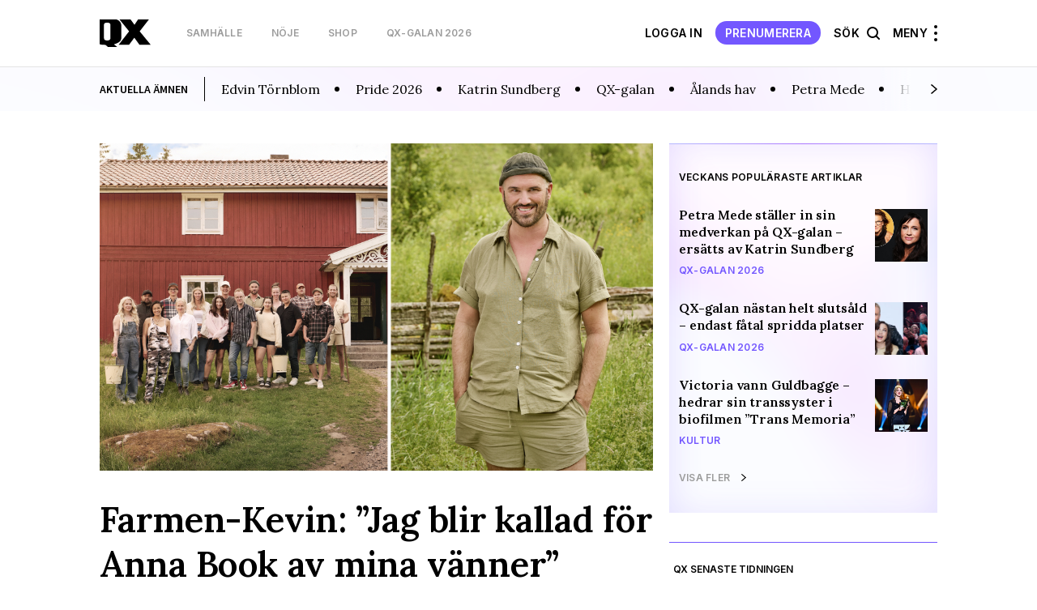

--- FILE ---
content_type: text/html; charset=UTF-8
request_url: https://map.qx.se/?country=185&city=74&category=46&language=DE
body_size: 29914
content:
 
<!DOCTYPE html>
<html lang="sv-SE">
<head>
    <meta charset="utf-8">
    <meta name="viewport" content="width=device-width, initial-scale=1, maximum-scale=1">
    <meta https-equiv="Content-Security-Policy" content="default-src *;" />

     <script data-name="maxapi" data-domain="qx.se" data-version="3.2.520" data-cfasync="false">!function(e){"use strict";"undefined"!=typeof globalThis?globalThis:"undefined"!=typeof window?window:"undefined"!=typeof global?global:"undefined"!=typeof self&&self;var n,t,i,r=(n=function(e,n){e.exports=function(){var e=function(){},n={},t={},i={};function r(e,n){e=e.push?e:[e];var r,o,s,c=[],a=e.length,f=a;for(r=function(e,t){t.length&&c.push(e),--f||n(c)};a--;)o=e[a],(s=t[o])?r(o,s):(i[o]=i[o]||[]).push(r)}function o(e,n){if(e){var r=i[e];if(t[e]=n,r)for(;r.length;)r[0](e,n),r.splice(0,1)}}function s(n,t){n.call&&(n={success:n}),t.length?(n.error||e)(t):(n.success||e)(n)}function c(n,t,i,r){var o,s,a=document,f=i.async,u=(i.numRetries||0)+1,d=i.before||e,l=n.replace(/[\?|#].*$/,""),p=n.replace(/^(css|img)!/,"");r=r||0,/(^css!|\.css$)/.test(l)?((s=a.createElement("link")).rel="stylesheet",s.href=p,(o="hideFocus"in s)&&s.relList&&(o=0,s.rel="preload",s.as="style")):/(^img!|\.(png|gif|jpg|svg|webp)$)/.test(l)?(s=a.createElement("img")).src=p:((s=a.createElement("script")).src=n,s.async=void 0===f||f),s.onload=s.onerror=s.onbeforeload=function(e){var a=e.type[0];if(o)try{s.sheet.cssText.length||(a="e")}catch(e){18!=e.code&&(a="e")}if("e"==a){if((r+=1)<u)return c(n,t,i,r)}else if("preload"==s.rel&&"style"==s.as)return s.rel="stylesheet";t(n,a,e.defaultPrevented)},!1!==d(n,s)&&a.head.appendChild(s)}function a(e,n,t){var i,r,o=(e=e.push?e:[e]).length,s=o,a=[];for(i=function(e,t,i){if("e"==t&&a.push(e),"b"==t){if(!i)return;a.push(e)}--o||n(a)},r=0;r<s;r++)c(e[r],i,t)}function f(e,t,i){var r,c;if(t&&t.trim&&(r=t),c=(r?i:t)||{},r){if(r in n)throw"LoadJS";n[r]=!0}function f(n,t){a(e,(function(e){s(c,e),n&&s({success:n,error:t},e),o(r,e)}),c)}if(c.returnPromise)return new Promise(f);f()}return f.ready=function(e,n){return r(e,(function(e){s(n,e)})),f},f.done=function(e){o(e,[])},f.reset=function(){n={},t={},i={}},f.isDefined=function(e){return e in n},f}()},n(t={exports:{}},t.exports),t.exports),o=document.currentScript.dataset.domain,s=window.btoa(o).substring(0,5)+"."+o,c=function(){var e=new CustomEvent("contentBlocked",{});window.dispatchEvent(e);try{var n=JSON.stringify({b:!0}),t=new Blob([n],{type:"application/json"});navigator.sendBeacon("https://"+s+"/profile",t)}catch(e){}};if("undefined"!=typeof URLSearchParams){var a=new URLSearchParams(window.location.search);a.has("max_suffix")&&(i=a.get("max_suffix"))}r(["https://maxetise.net/prebid."+[o,i].filter((function(e){return e})).join(".")+".js"],"prebid",{numRetries:1,error:function(){c()}}),r(["https://securepubads.g.doubleclick.net/tag/js/gpt.js"],"gpt",{numRetries:1,error:function(){c()}});var f=window&&window.maxapi&&window.maxapi.cmd?window.maxapi.cmd:[];e.cmd=f,Object.defineProperty(e,"__esModule",{value:!0})}(this.maxapi=this.maxapi||{});</script>

<script id="Cookiebot" src="https://consent.cookiebot.com/uc.js" data-cbid="458b59eb-55f7-4a19-9f97-0c920c64c33f" 
  data-framework="TCFv2.2" data-blockingmode="auto" type="text/javascript"></script>
<script>
  window ['gtag_enable_tcf_support'] = true;
</script>
<!-- GTM start -->
<script>
  (function(w,d,s,l,i){w[l]=w[l]||[];w[l].push({'gtm.start':
  new Date().getTime(),event:'gtm.js'});var f=d.getElementsByTagName(s)[0],
  j=d.createElement(s),dl=l!='dataLayer'?'&l='+l:'';j.async=true;j.src=
  'https://www.googletagmanager.com/gtm.js?id='+i+dl;f.parentNode.insertBefore(j,f);
  })(window,document,'script','dataLayer', 'GTM-T3JWL29');
</script>
<!-- GTM end -->

<!-- Domains start -->
<script>
  window.domains = {"qx":"www.qx.se","gaymap":"-map.qx.se","qruiser":"www.qruiser.com"};
</script>
<!-- Domains end -->
    <title>QX &#8211; Sveriges regnbågsmedia</title>
<meta name='robots' content='max-image-preview:large' />
	<style>img:is([sizes="auto" i], [sizes^="auto," i]) { contain-intrinsic-size: 3000px 1500px }</style>
	<link rel='stylesheet' id='wp-block-library-css' href='https://www.qx.se/wp-includes/css/dist/block-library/style.min.css?ver=6.8.3' type='text/css' media='all' />
<style id='classic-theme-styles-inline-css' type='text/css'>
/*! This file is auto-generated */
.wp-block-button__link{color:#fff;background-color:#32373c;border-radius:9999px;box-shadow:none;text-decoration:none;padding:calc(.667em + 2px) calc(1.333em + 2px);font-size:1.125em}.wp-block-file__button{background:#32373c;color:#fff;text-decoration:none}
</style>
<style id='global-styles-inline-css' type='text/css'>
:root{--wp--preset--aspect-ratio--square: 1;--wp--preset--aspect-ratio--4-3: 4/3;--wp--preset--aspect-ratio--3-4: 3/4;--wp--preset--aspect-ratio--3-2: 3/2;--wp--preset--aspect-ratio--2-3: 2/3;--wp--preset--aspect-ratio--16-9: 16/9;--wp--preset--aspect-ratio--9-16: 9/16;--wp--preset--color--black: #000000;--wp--preset--color--cyan-bluish-gray: #abb8c3;--wp--preset--color--white: #ffffff;--wp--preset--color--pale-pink: #f78da7;--wp--preset--color--vivid-red: #cf2e2e;--wp--preset--color--luminous-vivid-orange: #ff6900;--wp--preset--color--luminous-vivid-amber: #fcb900;--wp--preset--color--light-green-cyan: #7bdcb5;--wp--preset--color--vivid-green-cyan: #00d084;--wp--preset--color--pale-cyan-blue: #8ed1fc;--wp--preset--color--vivid-cyan-blue: #0693e3;--wp--preset--color--vivid-purple: #9b51e0;--wp--preset--gradient--vivid-cyan-blue-to-vivid-purple: linear-gradient(135deg,rgba(6,147,227,1) 0%,rgb(155,81,224) 100%);--wp--preset--gradient--light-green-cyan-to-vivid-green-cyan: linear-gradient(135deg,rgb(122,220,180) 0%,rgb(0,208,130) 100%);--wp--preset--gradient--luminous-vivid-amber-to-luminous-vivid-orange: linear-gradient(135deg,rgba(252,185,0,1) 0%,rgba(255,105,0,1) 100%);--wp--preset--gradient--luminous-vivid-orange-to-vivid-red: linear-gradient(135deg,rgba(255,105,0,1) 0%,rgb(207,46,46) 100%);--wp--preset--gradient--very-light-gray-to-cyan-bluish-gray: linear-gradient(135deg,rgb(238,238,238) 0%,rgb(169,184,195) 100%);--wp--preset--gradient--cool-to-warm-spectrum: linear-gradient(135deg,rgb(74,234,220) 0%,rgb(151,120,209) 20%,rgb(207,42,186) 40%,rgb(238,44,130) 60%,rgb(251,105,98) 80%,rgb(254,248,76) 100%);--wp--preset--gradient--blush-light-purple: linear-gradient(135deg,rgb(255,206,236) 0%,rgb(152,150,240) 100%);--wp--preset--gradient--blush-bordeaux: linear-gradient(135deg,rgb(254,205,165) 0%,rgb(254,45,45) 50%,rgb(107,0,62) 100%);--wp--preset--gradient--luminous-dusk: linear-gradient(135deg,rgb(255,203,112) 0%,rgb(199,81,192) 50%,rgb(65,88,208) 100%);--wp--preset--gradient--pale-ocean: linear-gradient(135deg,rgb(255,245,203) 0%,rgb(182,227,212) 50%,rgb(51,167,181) 100%);--wp--preset--gradient--electric-grass: linear-gradient(135deg,rgb(202,248,128) 0%,rgb(113,206,126) 100%);--wp--preset--gradient--midnight: linear-gradient(135deg,rgb(2,3,129) 0%,rgb(40,116,252) 100%);--wp--preset--font-size--small: 13px;--wp--preset--font-size--medium: 20px;--wp--preset--font-size--large: 36px;--wp--preset--font-size--x-large: 42px;--wp--preset--spacing--20: 0.44rem;--wp--preset--spacing--30: 0.67rem;--wp--preset--spacing--40: 1rem;--wp--preset--spacing--50: 1.5rem;--wp--preset--spacing--60: 2.25rem;--wp--preset--spacing--70: 3.38rem;--wp--preset--spacing--80: 5.06rem;--wp--preset--shadow--natural: 6px 6px 9px rgba(0, 0, 0, 0.2);--wp--preset--shadow--deep: 12px 12px 50px rgba(0, 0, 0, 0.4);--wp--preset--shadow--sharp: 6px 6px 0px rgba(0, 0, 0, 0.2);--wp--preset--shadow--outlined: 6px 6px 0px -3px rgba(255, 255, 255, 1), 6px 6px rgba(0, 0, 0, 1);--wp--preset--shadow--crisp: 6px 6px 0px rgba(0, 0, 0, 1);}:where(.is-layout-flex){gap: 0.5em;}:where(.is-layout-grid){gap: 0.5em;}body .is-layout-flex{display: flex;}.is-layout-flex{flex-wrap: wrap;align-items: center;}.is-layout-flex > :is(*, div){margin: 0;}body .is-layout-grid{display: grid;}.is-layout-grid > :is(*, div){margin: 0;}:where(.wp-block-columns.is-layout-flex){gap: 2em;}:where(.wp-block-columns.is-layout-grid){gap: 2em;}:where(.wp-block-post-template.is-layout-flex){gap: 1.25em;}:where(.wp-block-post-template.is-layout-grid){gap: 1.25em;}.has-black-color{color: var(--wp--preset--color--black) !important;}.has-cyan-bluish-gray-color{color: var(--wp--preset--color--cyan-bluish-gray) !important;}.has-white-color{color: var(--wp--preset--color--white) !important;}.has-pale-pink-color{color: var(--wp--preset--color--pale-pink) !important;}.has-vivid-red-color{color: var(--wp--preset--color--vivid-red) !important;}.has-luminous-vivid-orange-color{color: var(--wp--preset--color--luminous-vivid-orange) !important;}.has-luminous-vivid-amber-color{color: var(--wp--preset--color--luminous-vivid-amber) !important;}.has-light-green-cyan-color{color: var(--wp--preset--color--light-green-cyan) !important;}.has-vivid-green-cyan-color{color: var(--wp--preset--color--vivid-green-cyan) !important;}.has-pale-cyan-blue-color{color: var(--wp--preset--color--pale-cyan-blue) !important;}.has-vivid-cyan-blue-color{color: var(--wp--preset--color--vivid-cyan-blue) !important;}.has-vivid-purple-color{color: var(--wp--preset--color--vivid-purple) !important;}.has-black-background-color{background-color: var(--wp--preset--color--black) !important;}.has-cyan-bluish-gray-background-color{background-color: var(--wp--preset--color--cyan-bluish-gray) !important;}.has-white-background-color{background-color: var(--wp--preset--color--white) !important;}.has-pale-pink-background-color{background-color: var(--wp--preset--color--pale-pink) !important;}.has-vivid-red-background-color{background-color: var(--wp--preset--color--vivid-red) !important;}.has-luminous-vivid-orange-background-color{background-color: var(--wp--preset--color--luminous-vivid-orange) !important;}.has-luminous-vivid-amber-background-color{background-color: var(--wp--preset--color--luminous-vivid-amber) !important;}.has-light-green-cyan-background-color{background-color: var(--wp--preset--color--light-green-cyan) !important;}.has-vivid-green-cyan-background-color{background-color: var(--wp--preset--color--vivid-green-cyan) !important;}.has-pale-cyan-blue-background-color{background-color: var(--wp--preset--color--pale-cyan-blue) !important;}.has-vivid-cyan-blue-background-color{background-color: var(--wp--preset--color--vivid-cyan-blue) !important;}.has-vivid-purple-background-color{background-color: var(--wp--preset--color--vivid-purple) !important;}.has-black-border-color{border-color: var(--wp--preset--color--black) !important;}.has-cyan-bluish-gray-border-color{border-color: var(--wp--preset--color--cyan-bluish-gray) !important;}.has-white-border-color{border-color: var(--wp--preset--color--white) !important;}.has-pale-pink-border-color{border-color: var(--wp--preset--color--pale-pink) !important;}.has-vivid-red-border-color{border-color: var(--wp--preset--color--vivid-red) !important;}.has-luminous-vivid-orange-border-color{border-color: var(--wp--preset--color--luminous-vivid-orange) !important;}.has-luminous-vivid-amber-border-color{border-color: var(--wp--preset--color--luminous-vivid-amber) !important;}.has-light-green-cyan-border-color{border-color: var(--wp--preset--color--light-green-cyan) !important;}.has-vivid-green-cyan-border-color{border-color: var(--wp--preset--color--vivid-green-cyan) !important;}.has-pale-cyan-blue-border-color{border-color: var(--wp--preset--color--pale-cyan-blue) !important;}.has-vivid-cyan-blue-border-color{border-color: var(--wp--preset--color--vivid-cyan-blue) !important;}.has-vivid-purple-border-color{border-color: var(--wp--preset--color--vivid-purple) !important;}.has-vivid-cyan-blue-to-vivid-purple-gradient-background{background: var(--wp--preset--gradient--vivid-cyan-blue-to-vivid-purple) !important;}.has-light-green-cyan-to-vivid-green-cyan-gradient-background{background: var(--wp--preset--gradient--light-green-cyan-to-vivid-green-cyan) !important;}.has-luminous-vivid-amber-to-luminous-vivid-orange-gradient-background{background: var(--wp--preset--gradient--luminous-vivid-amber-to-luminous-vivid-orange) !important;}.has-luminous-vivid-orange-to-vivid-red-gradient-background{background: var(--wp--preset--gradient--luminous-vivid-orange-to-vivid-red) !important;}.has-very-light-gray-to-cyan-bluish-gray-gradient-background{background: var(--wp--preset--gradient--very-light-gray-to-cyan-bluish-gray) !important;}.has-cool-to-warm-spectrum-gradient-background{background: var(--wp--preset--gradient--cool-to-warm-spectrum) !important;}.has-blush-light-purple-gradient-background{background: var(--wp--preset--gradient--blush-light-purple) !important;}.has-blush-bordeaux-gradient-background{background: var(--wp--preset--gradient--blush-bordeaux) !important;}.has-luminous-dusk-gradient-background{background: var(--wp--preset--gradient--luminous-dusk) !important;}.has-pale-ocean-gradient-background{background: var(--wp--preset--gradient--pale-ocean) !important;}.has-electric-grass-gradient-background{background: var(--wp--preset--gradient--electric-grass) !important;}.has-midnight-gradient-background{background: var(--wp--preset--gradient--midnight) !important;}.has-small-font-size{font-size: var(--wp--preset--font-size--small) !important;}.has-medium-font-size{font-size: var(--wp--preset--font-size--medium) !important;}.has-large-font-size{font-size: var(--wp--preset--font-size--large) !important;}.has-x-large-font-size{font-size: var(--wp--preset--font-size--x-large) !important;}
:where(.wp-block-post-template.is-layout-flex){gap: 1.25em;}:where(.wp-block-post-template.is-layout-grid){gap: 1.25em;}
:where(.wp-block-columns.is-layout-flex){gap: 2em;}:where(.wp-block-columns.is-layout-grid){gap: 2em;}
:root :where(.wp-block-pullquote){font-size: 1.5em;line-height: 1.6;}
</style>
<link rel='stylesheet' id='issuem-leaky-paywall-css' href='https://www.qx.se/wp-content/plugins/leaky-paywall//css/issuem-leaky-paywall.css?ver=4.21.6' type='text/css' media='all' />
<link rel='stylesheet' id='leaky-paywall-trials-css' href='https://www.qx.se/wp-content/plugins/leaky-paywall-trials//css/style.css?ver=1.9.3' type='text/css' media='all' />
<link rel='stylesheet' id='leaky-paywall-stylist-css' href='https://www.qx.se/wp-content/plugins/leaky-paywall-stylist/css/leaky-paywall-stylist.css?ver=2.1.1' type='text/css' media='all' />
<link rel='stylesheet' id='leaky-paywall-coupons-css-css' href='https://www.qx.se/wp-content/plugins/leaky-paywall-coupons//css/leaky-paywall-coupons.css?ver=2.3.2' type='text/css' media='all' />
<link rel='stylesheet' id='semantic-css-css' href='https://www.qx.se/wp-content/themes/qx-wp-theme/assets/semantic.min.css?ver=6.8.3' type='text/css' media='all' />
<link rel='stylesheet' id='slick-css-css' href='https://www.qx.se/wp-content/themes/qx-wp-theme/assets/slick.css?ver=f38b2db10e01b1572732a3191d538707' type='text/css' media='all' />
<link rel='stylesheet' id='theme-main-css' href='https://www.qx.se/wp-content/themes/qx-wp-theme/assets/main.css?ver=e8ab8f25a84bb7ef82723e2721fd506c' type='text/css' media='all' />
<script type="text/javascript" src="https://www.qx.se/wp-includes/js/jquery/jquery.min.js?ver=3.7.1" id="jquery-core-js"></script>
<script type="text/javascript" src="https://www.qx.se/wp-includes/js/jquery/jquery-migrate.min.js?ver=3.4.1" id="jquery-migrate-js"></script>
<script type="text/javascript" id="theme-main-js-extra">
/* <![CDATA[ */
var Local = {"Close":"St\u00e4ng","missing":"saknas","Total votes: ":"Antal r\u00f6ster: "};
/* ]]> */
</script>
<script type="text/javascript" src="https://www.qx.se/wp-content/themes/qx-wp-theme/assets/main.js?ver=7bfd7158fbf84d13948190c5b818fc0a" id="theme-main-js"></script>
<script type="text/javascript" src="https://www.qx.se/wp-content/themes/qx-wp-theme/assets/semantic.min.js?ver=87d203d876e5da1e1870934fa3a48140" id="semantic-ui-js"></script>
<link rel="canonical" href="https://www.qx.se" />
<link rel="preload" href="/wp-includes/js/jquery/jquery.min.js?ver=3.7.1" as="script"><link rel="preload" href="/wp-includes/js/jquery/jquery-migrate.min.js?ver=3.4.1" as="script"><link rel="preload" href="/wp-content/themes/qx-wp-theme/assets/main.js?ver=7bfd7158fbf84d13948190c5b818fc0a" as="script"><link rel="preload" href="/wp-content/themes/qx-wp-theme/assets/semantic.min.js?ver=87d203d876e5da1e1870934fa3a48140" as="script"><link rel="preload" href="/wp-includes/css/dist/block-library/style.min.css?ver=6.8.3" as="style"><link rel="preload" href="/wp-content/plugins/leaky-paywall//css/issuem-leaky-paywall.css?ver=4.21.6" as="style"><link rel="preload" href="/wp-content/plugins/leaky-paywall-trials//css/style.css?ver=1.9.3" as="style"><link rel="preload" href="/wp-content/plugins/leaky-paywall-stylist/css/leaky-paywall-stylist.css?ver=2.1.1" as="style"><link rel="preload" href="/wp-content/plugins/leaky-paywall-coupons//css/leaky-paywall-coupons.css?ver=2.3.2" as="style"><link rel="preload" href="/wp-content/themes/qx-wp-theme/assets/semantic.min.css?ver=6.8.3" as="style"><link rel="preload" href="/wp-content/themes/qx-wp-theme/assets/slick.css?ver=f38b2db10e01b1572732a3191d538707" as="style"><link rel="preload" href="/wp-content/themes/qx-wp-theme/assets/main.css?ver=e8ab8f25a84bb7ef82723e2721fd506c" as="style">
    <link rel="apple-touch-icon" sizes="180x180" href="/apple-touch-icon.png">
    <link rel="icon" type="image/png" href="/favicon-32x32.png" sizes="32x32">
    <link rel="icon" type="image/png" href="/favicon-16x16.png" sizes="16x16">

    
<meta name="description" content="Sveriges största sajt för regnbågssamhället med HBTQ-nyheter, underhållning, internationell QueerMap och en shop med ett brett urval av regnbågsprodukter." />
<meta property="og:description" content="Sveriges största sajt för regnbågssamhället med HBTQ-nyheter, underhållning, internationell QueerMap och en shop med ett brett urval av regnbågsprodukter." />
<meta property="og:site_name" content="QX.se" />
<meta property="og:title" content="QX.se" />
<meta property="og:type" content="website" />
<meta property="og:url" content="https://www.qx.se" />

    <meta property="og:image" content="https://uploads-media.qx.se/2021/06/001_qxjuli2021-803x1024.jpg?1625073102" />

<meta name="verify-v1" content="T6k/PkyHH+Hb6gZiAY0eHYBKO16Z1+1cFDR8JxRuEQs="/>


</head>
<body class="home blog wp-theme-qx-wp-theme">
    
    
<!-- GTM (noscript) start -->
<noscript><iframe src="https://www.googletagmanager.com/ns.html?id=GTM-T3JWL29" height="0" width="0" style="display:none;visibility:hidden"></iframe></noscript>
<!-- GTM (noscript) end -->
    <div class="site-header__takeover">
    <div class="maxetise" data-placement='[{ "mq":"screen and (max-width: 900px)", "placement": "mobile0"}, { "mq":"screen", "placement": "desktop0"}]' data-keywords='[]'></div>
</div>    <div class="after-fold">
        <div class="collapsable-menu-container">
    <div class="collapsable-menu-inner">
        <div class="collapsable-menu-navigation">
            <div class="header-stod-spacer sv_SE"></div>
            <div class="collapsable-menu-navigation-inner">
                <div class="header-logo-container">
                    <a rel="home" href="https://www.qx.se" class="site-logo">
                        <img src="https://www.qx.se/wp-content/themes/qx-wp-theme/assets/images/logo.svg" width="63" height="30">
                    </a>
                    <div class="search-holder">
                        <form action="https://www.qx.se/sok/">
                            <input type="text" name="q" placeholder="Sök här...">
                            <button class="search-button"></button>
                        </form>
                    </div> 
                    <?php?>
                                                                        <a href="https://www.qx.se/prenumerera/" class="mobile-pill-link">Prenumerera</a>
                                                                <div class="close-navi-overlay"></div>
                </div>
                <div class="search-mobile-container">
                    <div class="search-holder"></div>
                </div>
                <div class="forslag-search-section">
                                <div class="search-suggestion-container">
                <div class="search-suggestion-container-inner">
                    <div class="suggested-search-options sub-label">FÖRSLAG</div>
                    <a href="/sok/?q=Hatbrott#gsc.tab=0&gsc.q=Hatbrott&gsc.page=1"> <div class="suggested-search-options">Hatbrott</div></a><a href="/sok/?q=Trans#gsc.tab=0&gsc.q=Trans&gsc.page=1"> <div class="suggested-search-options">Trans</div></a><a href="/sok/?q=Malmö#gsc.tab=0&gsc.q=Malmö&gsc.page=1"> <div class="suggested-search-options">Malmö</div></a><a href="/sok/?q=Berlin#gsc.tab=0&gsc.q=Berlin&gsc.page=1"> <div class="suggested-search-options">Berlin</div></a><a href="/sok/?q=USA#gsc.tab=0&gsc.q=USA&gsc.page=1"> <div class="suggested-search-options">USA</div></a><a href="/sok/?q=Oslo#gsc.tab=0&gsc.q=Oslo&gsc.page=1"> <div class="suggested-search-options">Oslo</div></a><a href="/sok/?q=Film#gsc.tab=0&gsc.q=Film&gsc.page=1"> <div class="suggested-search-options">Film</div></a><a href="/sok/?q=Öppna Moderater#gsc.tab=0&gsc.q=Öppna Moderater&gsc.page=1"> <div class="suggested-search-options">Öppna Moderater</div></a><a href="/sok/?q=Göteborg#gsc.tab=0&gsc.q=Göteborg&gsc.page=1"> <div class="suggested-search-options">Göteborg</div></a><a href="/sok/?q=Stockholm#gsc.tab=0&gsc.q=Stockholm&gsc.page=1"> <div class="suggested-search-options">Stockholm</div></a>                </div>
            </div>
                        </div>

                <!-- login -->
                                                            <div class="login-info-menu-wrapper mobile">
                            <div class="login-personal-info columned">
                                <div class="login-personal-info-header">Få ut mer av QX</div>
                            </div>
                            <div class="login-info-links all-pills">
                                <a href="https://www.qx.se/logga-in/" class="pill-link-menu padded">logga in</a>
                            </div>

                        </div>

                                                    <div class="collapsable-menu-nav">
                                                                        <div class="collap-main-menu-item hasChild">
                                <a href="https://www.qx.se/samhalle/"  style="order:1;"><div class="collap-main-menu-item-label ">Samhälle</div></a>
                                                                                                            <a href="https://www.qx.se/samhalle/pride/"  style="order:2;"><div class="collap-secondary-menu-item">Pride</div></a>
                                                                            <a href="https://www.qx.se/samhalle/sverige/"  style="order:3;"><div class="collap-secondary-menu-item">Sverige</div></a>
                                                                            <a href="https://www.qx.se/samhalle/varlden/"  style="order:4;"><div class="collap-secondary-menu-item">Världen</div></a>
                                                                            <a href="https://www.qx.se/samhalle/opinion/"  style="order:5;"><div class="collap-secondary-menu-item">Opinion</div></a>
                                                                                                </div>
                                                    <div class="collap-main-menu-item hasChild">
                                <a href="https://www.qx.se/noje/"  style="order:6;"><div class="collap-main-menu-item-label ">Nöje</div></a>
                                                                                                            <a href="https://www.qx.se/noje/recensioner/"  style="order:7;"><div class="collap-secondary-menu-item">Recensioner</div></a>
                                                                            <a href="https://www.qx.se/noje/kultur/"  style="order:8;"><div class="collap-secondary-menu-item">Kultur</div></a>
                                                                            <a href="https://www.qx.se/noje/filmtvmusik/"  style="order:9;"><div class="collap-secondary-menu-item">Film/Tv/Musik</div></a>
                                                                            <a href="https://www.qx.se/noje/qx-galan/"  style="order:10;"><div class="collap-secondary-menu-item">QX-galan 2026</div></a>
                                                                            <a href="https://www.qx.se/noje/melodifestivalesc/"  style="order:11;"><div class="collap-secondary-menu-item">Melodifestival/ESC</div></a>
                                                                            <a href="https://www.qx.se/noje/vimmel/"  style="order:12;"><div class="collap-secondary-menu-item">Vimmel</div></a>
                                                                                                </div>
                                                    <div class="collap-main-menu-item hasChild">
                                <a href="https://www.qx.se/livsstil/"  style="order:13;"><div class="collap-main-menu-item-label ">Livsstil</div></a>
                                                                                                            <a href="https://www.qx.se/livsstil/fitness-halsa/"  style="order:14;"><div class="collap-secondary-menu-item">Fitness &amp; hälsa</div></a>
                                                                            <a href="https://www.qx.se/livsstil/livet/"  style="order:15;"><div class="collap-secondary-menu-item">Livet</div></a>
                                                                            <a href="https://www.qx.se/livsstil/mat-dryck/"  style="order:16;"><div class="collap-secondary-menu-item">Mat &amp; dryck</div></a>
                                                                            <a href="https://www.qx.se/livsstil/sex-relation/"  style="order:17;"><div class="collap-secondary-menu-item">Sex &amp; relation</div></a>
                                                                            <a href="https://www.qx.se/livsstil/sport/"  style="order:18;"><div class="collap-secondary-menu-item">Sport</div></a>
                                                                            <a href="https://www.qx.se/resa/"  style="order:19;"><div class="collap-secondary-menu-item">Resa</div></a>
                                                                                                </div>
                                                                <div class="collap-main-menu-item gray-me collap-main-menu-item--others">
                    <a href="/cdn-cgi/l/email-protection#8bffe2fbf8cbfaf3a5f8ee" target="_blank"><div class="collap-main-menu-item-label ">Tipsa QX</div></a>
                                                                        <a href="https://annonsera.qx.se/se/"><div class="collap-secondary-menu-item">Annonsera</div></a>
                                                    <a href="https://www.qx.se/info/"><div class="collap-secondary-menu-item">Om oss</div></a>
                                                    <a href="https://www.qx.se/tidningen/"><div class="collap-secondary-menu-item">Tidningsarkiv</div></a>
                                                    <a href="https://www.qx.se/tidningen-qx-distributionsstallen/"><div class="collap-secondary-menu-item">Här finns tidningen</div></a>
                                                    <a href="https://www.qx.se/integritetspolicy/"><div class="collap-secondary-menu-item">Integritetspolicy</div></a>
                                                    <a href="https://www.qx.se/prenumerera/"><div class="collap-secondary-menu-item">Prenumerera</div></a>
                                                                </div>
                </div>
            </div>
        </div>
                <div class="collapsable-menu-footer">
            <nav class="menu-footer-nav" role="navigation">
                <h2 class = "menu-footer-nav-title">Mer av QX:</h2>
                <ul class="collapsable-menu-footer-inner">
                                            <li class="menu-item cm-footer-link queermap-menu ">
                            <a href="https://www.qx.se/pride-calendar" target="_blank">
                                Pride Kalendar                            </a>
                        </li>
                                            <li class="menu-item cm-footer-link shop-menu ">
                            <a href="https://shop.qx.se/" target="_blank">
                                QX Shop                            </a>
                        </li>
                                            <li class="menu-item cm-footer-link qruiser-menu ">
                            <a href="https://qruiser.com/" target="_blank">
                                Qruiser                            </a>
                        </li>
                                    </ul>
            </nav>
        </div>
            </div>
</div>        
<header class="site-header" role="banner">
    <div class="header-stod-spacer sv_SE"></div>
<a href="https://shop.qx.se/sv/articles/39/prenumerationer"><div class="header-stod-section sv_SE">
    <div class="header-stod-section-inner">Följ QX-Sveriges Regnbågsmedia </div>
</div></a>
    <div class="inner-header-container">
        <div class="header-logo-container">
            <div class="header-wrappers header-wrapper-left">
                <!-- Site Logo -->
                <a rel="home" href="https://www.qx.se" class="site-logo">
                    <img src="https://www.qx.se/wp-content/themes/qx-wp-theme/assets/images/logo.svg" width="63" height="30">
                </a>

                <!-- Header Menu Items -->
                <div class="header-navigation-container header-nav-left ">
    <nav class="main-nav" role="navigation">
        <ul class="nav-menu main-nav-menu">
                                                <li class=" menu-item menu-item-type-taxonomy menu-item-object-category">
                        <a class="menu-item-link" href="https://www.qx.se/samhalle/">
                            Samhälle                        </a>
                    </li>
                                    <li class=" menu-item menu-item-type-taxonomy menu-item-object-category">
                        <a class="menu-item-link" href="https://www.qx.se/noje/">
                            Nöje                        </a>
                    </li>
                                    <li class=" menu-item menu-item-type-custom menu-item-object-custom">
                        <a class="menu-item-link" href="https://shop.qx.se">
                            Shop                        </a>
                    </li>
                                    <li class=" menu-item menu-item-type-taxonomy menu-item-object-category">
                        <a class="menu-item-link" href="https://www.qx.se/noje/qx-galan/">
                            QX-galan 2026                        </a>
                    </li>
                                    </ul>
    </nav>
</div>
            </div>

            <div class="header-wrappers header-wrapper-right ">
                                        <a href="https://www.qx.se/min-sida/" class="mina-sida-link">
                            <span>Min sida</span>
                            <div class="pill-link">
                                <svg xmlns="http://www.w3.org/2000/svg" width="20" height="20" viewBox="0 0 20 20" fill="none">
                                    <path d="M3.51562 15.755C5.01129 13.7755 7.36057 12.5 10.0023 12.5C12.644 12.5 14.9933 13.7755 16.489 15.755M13.7523 6.25C13.7523 8.32107 12.0734 10 10.0023 10C7.93123 10 6.2523 8.32107 6.2523 6.25C6.2523 4.17893 7.93123 2.5 10.0023 2.5C12.0734 2.5 13.7523 4.17893 13.7523 6.25Z" stroke="white" stroke-width="1.33" stroke-linecap="round" stroke-linejoin="round"/>
                                </svg>
                            </div>
                        </a>
                        <a href="https://www.qx.se/logga-in/" class="menu-item-link logga-in-link">Logga In</a>
                        <a href="https://www.qx.se/prenumerera/" class="tips-option-menu">Prenumerera</a>
                                <div class="search-option-menu">
                Sök                    <div class="search-icon"></div>
                </div>
                <!-- Hamburger Menu -->
                <div class="menu-container">
                    Meny                    <div class="hamburger-menu-container">
                        <div class="hamburger-dots top"></div>
                        <div class="hamburger-dots mid"></div>
                        <div class="hamburger-dots bot"></div>
                    </div>
                </div>
            </div>
        </div>
        
        
    </div>
</header>
        <div class="fade-in-overlay"></div>
<div class="header-qruiser-container">
    <div class="header-qruiser-wrapper">
        <div class="close-qruiser-overlay"></div>
        <div class="qruiser-img-banner"></div>
        <form class="qruiser-login" action="https://www.qruiser.com/" data-mobile-action="https://mobile.qruiser.com" method="POST">
            <input type="hidden" name="loggade_in_via" value="QX" />
            <input type="hidden" name="submitform" value="loginform" />
            <input type="hidden" name="logintoken" value="k7VjYQgNdsRS" />

            <a class="qruiser-login-logo" href="https://www.qruiser.com">
                <img src="https://www.qx.se/wp-content/themes/qx-wp-theme/assets/images/qruiser-logo.svg" alt="Qruiser logo">
            </a>
            <div class="qruiser-log-desc">Qruiser är Nordens största community för homo-, bisexuella, transpersoner eller queer-personer och våra vänner.</div>

            <div class="qruiser-login-input">
                <input type="text" name="loginname" tabindex="1" placeholder="Användare" >
                <input type="password" name="loginpassword" autocomplete="off" tabindex="2" placeholder="Lösenord">
            
            </div>
            <div class="qruiser-login-links">
                <span class="qruiser-login-submit">
                    <input type="submit" class="btn" name="inloggning" value="Logga in" tabindex="3" />
                </span>

                <div class="qruiser-login-members">
                    <a class="qruiser-login-members-cta" href="https://www.qruiser.com" target="_blank" data-mobile-href="https://mobile.qruiser.com">Bli medlem gratis!</a>
                </div>
            </div>
        </form>
    </div>
</div>                
<div class="site-ticker sv_SE">
    <div class="container slick-ticker-container">
        <div class="ticker-label"><strong>Aktuella ämnen</strong></div>
        <div class="ticker-wrapper-inner">
            <div class="ticker slick-ticker">
                <div class="ticker-label mobile"><strong>Aktuella ämnen</strong></div>
                                                      
                        <div><a href="https://www.qx.se/tag/edvin-tornblom/">Edvin Törnblom</a></div>
                                      
                        <div><a href="https://www.qx.se/tag/pride-2026/">Pride 2026</a></div>
                                      
                        <div><a href="https://www.qx.se/tag/katrin-sundberg/">Katrin Sundberg</a></div>
                                      
                        <div><a href="https://www.qx.se/tag/qx-galan/">QX-galan</a></div>
                                      
                        <div><a href="https://www.qx.se/tag/alands-hav/">Ålands hav</a></div>
                                      
                        <div><a href="https://www.qx.se/tag/petra-mede/">Petra Mede</a></div>
                                      
                        <div><a href="https://www.qx.se/tag/heated-rivalry/">Heated Rivalry</a></div>
                                      
                        <div><a href="https://www.qx.se/tag/gaykryssningen/">Gaykryssningen</a></div>
                                      
                        <div><a href="https://www.qx.se/tag/malmo-pride/">Malmö Pride</a></div>
                                      
                        <div><a href="https://www.qx.se/tag/victoria-verseau/">Victoria Verseau</a></div>
                                      
                        <div><a href="https://www.qx.se/tag/film/">Film</a></div>
                                      
                        <div><a href="https://www.qx.se/tag/trans/">Trans</a></div>
                                      
                        <div><a href="https://www.qx.se/tag/stockholm-pride-2026/">Stockholm Pride 2026</a></div>
                                      
                        <div><a href="https://www.qx.se/tag/malmo-winter-pride-awards/">Malmö Winter Pride Awards</a></div>
                                      
                        <div><a href="https://www.qx.se/tag/qx-galan-2026/">QX Galan 2026</a></div>
                                      
                        <div><a href="https://www.qx.se/tag/trans-memoria/">Trans Memoria</a></div>
                                                    <div class="arrow-tick-spacers"></div>
            </div>
        </div>
        <div class="arrow-ticker">
            <div class="arrow-ticker-arrow"></div>
        </div>
    </div>
</div>
        <div class="top-advert-wrapper">
            
        <div class="maxetise-ad-wrapper"><div class="maxetise" data-placement='[{ "mq":"screen and (max-width: 900px)", "placement": "mobile1"}, { "mq":"screen", "placement": "desktop1"}]' data-keywords='[]'></div>
</div>        </div>
        
<div id="main" class="wrapper">
    <div id="content" class="container homepage-contianer">
        
        <div class="content-folding-layout"><div class="content-folding-left gmc-1">                                <div class="content-box left   " data-rel="" data-back="gmc-1" style="order:1;">
                                    
<a href="https://www.qx.se/noje/15376797/farmen-kevin-jag-blir-kallad-for-anna-book-av-mina-vanner/"  class="img-href"><div class="latest-news-item post-pr-15376797">
    <!-- Feature Image -->
    
    <div class="latest-news-image"> 
                        <img class="latest-news-img-src" src="https://uploads-media.qx.se/2026/01/RKEf3PFP-skrmavbild2026-01-21kl113121-768x488.png?1768995146" srcset="https://uploads-media.qx.se/2026/01/RKEf3PFP-skrmavbild2026-01-21kl113121-300x191.png?1768995146 300w, https://uploads-media.qx.se/2026/01/RKEf3PFP-skrmavbild2026-01-21kl113121-1024x651.png?1768995146 1024w, https://uploads-media.qx.se/2026/01/RKEf3PFP-skrmavbild2026-01-21kl113121-768x488.png?1768995146 768w, https://uploads-media.qx.se/2026/01/RKEf3PFP-skrmavbild2026-01-21kl113121-890x566.png?1768995146 890w, https://uploads-media.qx.se/2026/01/RKEf3PFP-skrmavbild2026-01-21kl113121.png?1768995146 1070w" sizes="(max-width: 1080px) 768px, 100%">
    </div>

    <div class="latest-news-info">
        <!-- Post Title -->
        <h2 class="latest-news-title">Farmen-Kevin: &#8221;Jag blir kallad för Anna Book av mina vänner&#8221;</h2>

        <!-- News -->
        <div class="latest-news-excerpt">
            <!-- Category -->
                            <div class="latest-news-cat">
                                        Nöje • 
                </div>
                        Just nu rullar Farmen i TV4. En av årets deltagare är 46-årige artisten och frisören Kevin Lehnberg. QX kollade in med Kevin för att ta reda på mer om vem han är.        </div>
    </div>
</div> </a>


                                </div>
                                                            <div class="content-box left   pre-teaser-big-main" data-rel="" data-back="gmc-1" style="order:2;">
                                    
<a href="https://www.qx.se/noje/15376788/the-blue-oyster-har-slagit-igen/"  class="img-href"><div class="latest-news-item post-pr-15376788">
    <!-- Feature Image -->
    
    <div class="latest-news-image"> 
                        <img class="latest-news-img-src" src="https://uploads-media.qx.se/2026/01/QtjaStsN-skrmavbild2026-01-20kl153942-768x542.png?1768923639" srcset="https://uploads-media.qx.se/2026/01/QtjaStsN-skrmavbild2026-01-20kl153942-300x212.png?1768923639 300w, https://uploads-media.qx.se/2026/01/QtjaStsN-skrmavbild2026-01-20kl153942-1024x723.png?1768923639 1024w, https://uploads-media.qx.se/2026/01/QtjaStsN-skrmavbild2026-01-20kl153942-768x542.png?1768923639 768w, https://uploads-media.qx.se/2026/01/QtjaStsN-skrmavbild2026-01-20kl153942-890x629.png?1768923639 890w, https://uploads-media.qx.se/2026/01/QtjaStsN-skrmavbild2026-01-20kl153942.png?1768923639 1161w" sizes="(max-width: 1080px) 768px, 100%">
    </div>

    <div class="latest-news-info">
        <!-- Post Title -->
        <h2 class="latest-news-title">The Blue Oyster har slagit igen</h2>

        <!-- News -->
        <div class="latest-news-excerpt">
            <!-- Category -->
                            <div class="latest-news-cat">
                                        Nöje • 
                </div>
                        The Blue Oyster har gått i graven. Baren vid Hornstull i Stockholm stängde plötsligt igen i veckan och nu har QX fått besked om att den inte kommer att öppna igen.        </div>
    </div>
</div> </a>


                                </div>
                                                            <div class="content-box left   pre-teaser-big-main" data-rel="" data-back="gmc-1" style="order:3;">
                                    
<a href="https://www.qx.se/samhalle/opinion/15376771/regnbagsliberaler-moderat-panik-i-en-populistisk-debatt/" ><div class="teaser-row gradient-border post-pr-15376771 post">
            <span class="teaser-background-container" >
            
                    <div class="teaser-background shadowed ">
                                <img class="latest-news-img-src" src="https://uploads-media.qx.se/2026/01/vOwXypaZ-liberlerdebattjan26-300x165.jpg?1768913959" srcset="https://uploads-media.qx.se/2026/01/vOwXypaZ-liberlerdebattjan26-300x165.jpg?1768913959 300w, https://uploads-media.qx.se/2026/01/vOwXypaZ-liberlerdebattjan26-1024x562.jpg?1768913959 1024w, https://uploads-media.qx.se/2026/01/vOwXypaZ-liberlerdebattjan26-768x421.jpg?1768913959 768w, https://uploads-media.qx.se/2026/01/vOwXypaZ-liberlerdebattjan26-890x488.jpg?1768913959 890w, https://uploads-media.qx.se/2026/01/vOwXypaZ-liberlerdebattjan26.jpg?1768913959 1112w" sizes="(max-width: 640px) 300px, 300px">
                                </div>
                </span>
    
    <div class="teaser-content-inner">
        <h2 class="teaser-heading">
            Regnbågsliberaler: Moderat panik i en populistisk debatt        </h2>
                        <div class="teaser-content-preamble">
                    
                    <div class="teaser-info">
                        <div class="label-group">
                         <span class="label">Opinion • </span>                                                </div>
                    </div>
                    Moderaternas utspel om att se över den nya könstillhörighetslagen handlar inte om utvärdering, utan om panik i en populistisk debatt präglad av desinformation. Genom att ifrågas&#8230;                </div>
                
    </div>
</div></a>
                                </div>
                                                            <div class="content-box left   pre-teaser-main" data-rel="" data-back="gmc-1" style="order:4;">
                                    
<a href="https://www.qx.se/samhalle/varlden/15376778/stenkast-mot-gayfetischbar-i-berlin-beskrivs-som-hatbrott/" ><div class="teaser-row gradient-border post-pr-15376778 post">
            <span class="teaser-background-container" >
            
                    <div class="teaser-background shadowed ">
                                <img class="latest-news-img-src" src="https://uploads-media.qx.se/2026/01/xBF44RqJ-bosenklubbberlin-300x125.jpg?1768915653" srcset="https://uploads-media.qx.se/2026/01/xBF44RqJ-bosenklubbberlin-300x125.jpg?1768915653 300w, https://uploads-media.qx.se/2026/01/xBF44RqJ-bosenklubbberlin-1024x427.jpg?1768915653 1024w, https://uploads-media.qx.se/2026/01/xBF44RqJ-bosenklubbberlin-768x320.jpg?1768915653 768w, https://uploads-media.qx.se/2026/01/xBF44RqJ-bosenklubbberlin-890x371.jpg?1768915653 890w, https://uploads-media.qx.se/2026/01/xBF44RqJ-bosenklubbberlin.jpg?1768915653 1278w" sizes="(max-width: 640px) 300px, 300px">
                                </div>
                </span>
    
    <div class="teaser-content-inner">
        <h2 class="teaser-heading">
            Stenkast mot gayfetischbar i Berlin beskrivs som hatbrott        </h2>
                        <div class="teaser-content-preamble">
                    
                    <div class="teaser-info">
                        <div class="label-group">
                         <span class="label">Världen • </span>                                                </div>
                    </div>
                    En maskerad gärningsperson kastade sent i lördags kväll en gatsten genom glasdörren till den välbesökta gayfetischbaren Böse Buben i Berlin. Ingen skadades, men attacken väcker &#8230;                </div>
                
    </div>
</div></a>
                                </div>
                                                            <div class="content-box left   pre-teaser-main" data-rel="" data-back="gmc-1" style="order:5;">
                                    
<a href="https://www.qx.se/noje/15376428/gaykryssningen-rainbow-voyage-stort-bildextra/"  class="img-href"><div class="latest-news-item post-pr-15376428">
    <!-- Feature Image -->
    
    <div class="latest-news-image"> 
                        <img class="latest-news-img-src" src="https://uploads-media.qx.se/2026/01/v7il8ReQ-skrmavbild2026-01-19kl153731-768x614.png?1768837098" srcset="https://uploads-media.qx.se/2026/01/v7il8ReQ-skrmavbild2026-01-19kl153731-300x240.png?1768837098 300w, https://uploads-media.qx.se/2026/01/v7il8ReQ-skrmavbild2026-01-19kl153731-768x614.png?1768837098 768w, https://uploads-media.qx.se/2026/01/v7il8ReQ-skrmavbild2026-01-19kl153731-890x711.png?1768837098 890w, https://uploads-media.qx.se/2026/01/v7il8ReQ-skrmavbild2026-01-19kl153731.png?1768837098 985w" sizes="(max-width: 1080px) 768px, 100%">
    </div>

    <div class="latest-news-info">
        <!-- Post Title -->
        <h2 class="latest-news-title">Gaykryssningen Rainbow Voyage &#8211; stort bildextra!</h2>

        <!-- News -->
        <div class="latest-news-excerpt">
            <!-- Category -->
                            <div class="latest-news-cat">
                                        Nöje • 
                </div>
                        Förra helgen avseglade Rainbow Voyage med Birka Gotland. QX har bilderna!        </div>
    </div>
</div> </a>


                                </div>
                                                        <div class="content-folder-wrapper teaser-big-main gm-1-6" data-rel="gm-1-6" style="order:6;"></div>
                                                    <div class="content-folder-wrapper pre-mobile-fold-6 gm-1-7" data-rel="gm-1-7" style="order:7;"></div>
                                                    <div class="content-folder-wrapper pre-mobile-fold-7 gm-1-8" data-rel="gm-1-8" style="order:8;"></div>
                                                    <div class="content-folder-wrapper pre-mobile-fold-8 gm-1-9" data-rel="gm-1-9" style="order:9;"></div>
                        </div><div class="content-folding-right gmc-1">                                                <div class="content-box right to-handle gm-1-7 ny-puff " data-rel="gm-1-7" data-back="gmc-1" style="order:1;">
                                                                                                
<div class="teaser teaser--most-read">
    <h2 class="teaser--most-read-title">
        VECKANS POPULÄRASTE ARTIKLAR    </h2>

    <div class="tab-container">
                    <div class="tab-content current" id="WEEK">
                
<ol class="post-list">
                    <li class="post-list-teaser post-pr-15376351">
            <div class="post-list-teaser-inner-wrap">
                <div class="post-list-teaser-inner">
                    <div class="post-list-teaser-order" >
                                                <img decoding="async" class="latest-news-img-src" src="https://uploads-media.qx.se/2026/01/DdqymzND-petra_mede-press1-scaled-1-300x200.jpg?1768475489" srcset="https://uploads-media.qx.se/2026/01/DdqymzND-petra_mede-press1-scaled-1-300x200.jpg?1768475489 300w, https://uploads-media.qx.se/2026/01/DdqymzND-petra_mede-press1-scaled-1-1024x683.jpg?1768475489 1024w, https://uploads-media.qx.se/2026/01/DdqymzND-petra_mede-press1-scaled-1-768x512.jpg?1768475489 768w, https://uploads-media.qx.se/2026/01/DdqymzND-petra_mede-press1-scaled-1-1536x1024.jpg?1768475489 1536w, https://uploads-media.qx.se/2026/01/DdqymzND-petra_mede-press1-scaled-1-2048x1366.jpg?1768475489 2048w, https://uploads-media.qx.se/2026/01/DdqymzND-petra_mede-press1-scaled-1-890x594.jpg?1768475489 890w" sizes="(max-width: 640px) 300px, 300px">
                    </div>
                    <div class="post-list-teaser-content">
                        <h3 class="post-list-teaser-heading">
                            <a href="https://www.qx.se/noje/qx-galan/15376351/petra-mede-staller-in-sin-medverkan-pa-qx-galan-ersatts-av-katrin-sundberg/" data-ellipsis>
                                Petra Mede ställer in sin medverkan på QX-galan &#8211; ersätts av Katrin Sundberg                            </a>
                        </h3>
                        <div class="post-list-teaser-label">
                            <a href="https://www.qx.se/noje/qx-galan/">QX-galan 2026</a>
                        </div>
                    </div>
                </div>
            </div>
        </li>
                    <li class="post-list-teaser post-pr-15373503">
            <div class="post-list-teaser-inner-wrap">
                <div class="post-list-teaser-inner">
                    <div class="post-list-teaser-order" >
                                                <img decoding="async" class="latest-news-img-src" src="https://uploads-media.qx.se/2025/12/Ll0vnMNA-edvin2-300x161.jpg?1766403148" srcset="https://uploads-media.qx.se/2025/12/Ll0vnMNA-edvin2-300x161.jpg?1766403148 300w, https://uploads-media.qx.se/2025/12/Ll0vnMNA-edvin2-1024x551.jpg?1766403148 1024w, https://uploads-media.qx.se/2025/12/Ll0vnMNA-edvin2-768x413.jpg?1766403148 768w, https://uploads-media.qx.se/2025/12/Ll0vnMNA-edvin2-1536x827.jpg?1766403148 1536w, https://uploads-media.qx.se/2025/12/Ll0vnMNA-edvin2-2048x1102.jpg?1766403148 2048w, https://uploads-media.qx.se/2025/12/Ll0vnMNA-edvin2-890x479.jpg?1766403148 890w" sizes="(max-width: 640px) 300px, 300px">
                    </div>
                    <div class="post-list-teaser-content">
                        <h3 class="post-list-teaser-heading">
                            <a href="https://www.qx.se/noje/qx-galan/15373503/qx-galan-nastan-helt-slutsald-endast-fatal-spridda-platser/" data-ellipsis>
                                QX-galan nästan helt slutsåld &#8211; endast fåtal spridda platser                            </a>
                        </h3>
                        <div class="post-list-teaser-label">
                            <a href="https://www.qx.se/noje/qx-galan/">QX-galan 2026</a>
                        </div>
                    </div>
                </div>
            </div>
        </li>
                    <li class="post-list-teaser post-pr-15361219">
            <div class="post-list-teaser-inner-wrap">
                <div class="post-list-teaser-inner">
                    <div class="post-list-teaser-order" >
                                                <img decoding="async" class="latest-news-img-src" src="https://www.qx.se/wp-content/uploads/2026/01/m2dM3YUm-sdlvaz9gginh8e-300x200.jpg?1768856828" srcset="https://uploads-media.qx.se/2026/01/m2dM3YUm-sdlvaz9gginh8e-300x200.jpg?1768856828 300w, https://uploads-media.qx.se/2026/01/tuUVFxta-sdlvaz9gginh8e-1024x683.jpg?1768856828 1024w, https://uploads-media.qx.se/2026/01/Ag1UVaL1-sdlvaz9gginh8e-768x512.jpg?1768856828 768w, https://uploads-media.qx.se/2026/01/JWo20mCJ-sdlvaz9gginh8e-1536x1024.jpg?1768856828 1536w, https://uploads-media.qx.se/2026/01/KzrLNjX0-sdlvaz9gginh8e-2048x1365.jpg?1768856828 2048w, https://uploads-media.qx.se/2026/01/YNlPW3o8-sdlvaz9gginh8e-890x593.jpg?1768856828 890w" sizes="(max-width: 640px) 300px, 300px">
                    </div>
                    <div class="post-list-teaser-content">
                        <h3 class="post-list-teaser-heading">
                            <a href="https://www.qx.se/noje/kultur/15361219/svenska-victoria-hedrar-sin-transsyster-i-bioaktuella-trans-memoria/" data-ellipsis>
                                Victoria vann Guldbagge &#8211; hedrar sin transsyster i biofilmen ”Trans Memoria”                            </a>
                        </h3>
                        <div class="post-list-teaser-label">
                            <a href="https://www.qx.se/noje/kultur/">Kultur</a>
                        </div>
                    </div>
                </div>
            </div>
        </li>
    </ol>
            </div>
            </div>

    <div class="teaser--most-read-navigation">
        <a href="https://www.qx.se/mest-last/?filter=WEEK" class="teaser--most-read-link">Visa fler</a>
    </div>
</div>

                                                </div>
                                                                                                                                    <div class="content-box right to-handle gm-1-8 notiser " data-rel="gm-1-8" data-back="gmc-1" style="order:2;">
                                                                                                
                                                </div>
                                                                                                                                <div class="content-box  right to-handle gm-1-6 notiser" data-rel="gm-1-6" data-back="gmc-1" style="order:3;">
                                            
                                                <div class="maxetise-ad-wrapper testers">
                                                    <div class="maxetise" data-placement='[{ "mq":"screen and (max-width: 900px)", "placement": "mobile2"}, { "mq":"screen", "placement": "desktop3"}]' data-keywords='["in-feed"]'></div>
                                                </div>
                                            </div>
                                                                                        <div class="content-box right to-handle gm-1-9 magazine-widget " data-rel="gm-1-9" data-back="gmc-1" style="order:4;">
                                                                                                    <div class="magazine-teaser">
        <div class="teaser--poll-title">QX senaste tidningen </div>
        <a class="header-magazine-link" href="https://tidning.qx.se/p/qx-magasin/2025-12-17/r/1/1/2419/2064862" target="_blank">
                        <img decoding="async" class="header-magazine" alt="Läs QX januari här" src="https://uploads-media.qx.se/2025/12/qxjanuari2026-1-802x1024.jpg?1766044036" srcset="https://uploads-media.qx.se/2025/12/qxjanuari2026-1-235x300.jpg?1766044036 235w, https://uploads-media.qx.se/2025/12/qxjanuari2026-1-802x1024.jpg?1766044036 802w, https://uploads-media.qx.se/2025/12/qxjanuari2026-1-768x981.jpg?1766044036 768w, https://uploads-media.qx.se/2025/12/qxjanuari2026-1-1203x1536.jpg?1766044036 1203w, https://uploads-media.qx.se/2025/12/qxjanuari2026-1-1604x2048.jpg?1766044036 1604w, https://uploads-media.qx.se/2025/12/qxjanuari2026-1-890x1136.jpg?1766044036 890w" sizes="(max-width: 768px) 768px, 100%" />
        </a>
        <div class="teaser--most-read-navigation">
            <a href="https://tidning.qx.se/p/qx-magasin/2025-12-17/r/1/1/2419/2064862" class="teaser--most-read-link">Läs QX januari här</a>
        </div>
    </div>

                                                </div>
                                                                                    </div></div><div class="content-folding-layout">
                        <div class="content-box full">
                            <div class="maxetise-ad-wrapper">
                                <div class="maxetise" data-placement='[{ "mq":"screen and (max-width: 900px)", "placement": "mobile2"}, { "mq":"screen", "placement": "desktop2"}]' data-keywords='["in-feed"]'></div>
                            </div>
                        </div>
                    </div>    <div class="content-folding-layout"><div class="content-folding-left gmc-3">                                <div class="content-box left   pre-teaser-main" data-rel="" data-back="gmc-3" style="order:11;">
                                    
<a href="https://www.qx.se/noje/kultur/15361219/svenska-victoria-hedrar-sin-transsyster-i-bioaktuella-trans-memoria/"  class="img-href"><div class="latest-news-item post-pr-15361219">
    <!-- Feature Image -->
    
    <div class="latest-news-image"> 
                        <img class="latest-news-img-src" src="https://www.qx.se/wp-content/uploads/2026/01/Ag1UVaL1-sdlvaz9gginh8e-768x512.jpg?1768856828" srcset="https://uploads-media.qx.se/2026/01/m2dM3YUm-sdlvaz9gginh8e-300x200.jpg?1768856828 300w, https://uploads-media.qx.se/2026/01/tuUVFxta-sdlvaz9gginh8e-1024x683.jpg?1768856828 1024w, https://uploads-media.qx.se/2026/01/Ag1UVaL1-sdlvaz9gginh8e-768x512.jpg?1768856828 768w, https://uploads-media.qx.se/2026/01/JWo20mCJ-sdlvaz9gginh8e-1536x1024.jpg?1768856828 1536w, https://uploads-media.qx.se/2026/01/KzrLNjX0-sdlvaz9gginh8e-2048x1365.jpg?1768856828 2048w, https://uploads-media.qx.se/2026/01/YNlPW3o8-sdlvaz9gginh8e-890x593.jpg?1768856828 890w" sizes="(max-width: 1080px) 768px, 100%">
    </div>

    <div class="latest-news-info">
        <!-- Post Title -->
        <h2 class="latest-news-title">Victoria vann Guldbagge &#8211; hedrar sin transsyster i biofilmen ”Trans Memoria”</h2>

        <!-- News -->
        <div class="latest-news-excerpt">
            <!-- Category -->
                            <div class="latest-news-cat">
                                        Kultur • 
                </div>
                        På Guldbaggen ikväll vann Victoria Verseau pris för Bästa Dokumentär! QX intervjuade Victoria Verseau inför premiären.        </div>
    </div>
</div> </a>


                                </div>
                                                            <div class="content-box left   pre-teaser-big-main" data-rel="" data-back="gmc-3" style="order:12;">
                                    
<a href="https://www.qx.se/noje/15376634/harda-ut-gaygalanominerade-baren-stangd/" ><div class="teaser-row gradient-border post-pr-15376634 post">
            <span class="teaser-background-container" >
            
                    <div class="teaser-background shadowed ">
                                <img class="latest-news-img-src" src="https://uploads-media.qx.se/2026/01/skrmavbild2026-01-19kl151610-300x222.png?1768835827" srcset="https://uploads-media.qx.se/2026/01/skrmavbild2026-01-19kl151610-300x222.png?1768835827 300w, https://uploads-media.qx.se/2026/01/skrmavbild2026-01-19kl151610.png?1768835827 617w" sizes="(max-width: 640px) 300px, 300px">
                                </div>
                </span>
    
    <div class="teaser-content-inner">
        <h2 class="teaser-heading">
            &#8221;Härda ut&#8221; &#8211; Gaygalanominerade baren stängd        </h2>
                        <div class="teaser-content-preamble">
                    
                    <div class="teaser-info">
                        <div class="label-group">
                         <span class="label">Nöje • </span>                                                </div>
                    </div>
                    Sedan ett par veckor är Haralds stängd. Den populära baren på Vasagatan i Stockholm, som är QX-galanominerad, letar nu efter nya lokaler.                </div>
                
    </div>
</div></a>
                                </div>
                                                            <div class="content-box left   pre-teaser-main" data-rel="" data-back="gmc-3" style="order:13;">
                                    
<a href="https://www.qx.se/samhalle/sverige/15376623/poliser-kritiserar-forslag-om-forbud-mot-uniform-i-prideparader/" ><div class="teaser-row gradient-border post-pr-15376623 post">
            <span class="teaser-background-container" >
            
                    <div class="teaser-background shadowed ">
                                <img class="latest-news-img-src" src="https://uploads-media.qx.se/2026/01/Aj5oTTNI-sdltn_gkdjunh4-nh-300x212.jpg?1768823557" srcset="https://uploads-media.qx.se/2026/01/Aj5oTTNI-sdltn_gkdjunh4-nh-300x212.jpg?1768823557 300w, https://uploads-media.qx.se/2026/01/Aj5oTTNI-sdltn_gkdjunh4-nh-1024x723.jpg?1768823557 1024w, https://uploads-media.qx.se/2026/01/Aj5oTTNI-sdltn_gkdjunh4-nh-768x542.jpg?1768823557 768w, https://uploads-media.qx.se/2026/01/Aj5oTTNI-sdltn_gkdjunh4-nh-1536x1084.jpg?1768823557 1536w, https://uploads-media.qx.se/2026/01/Aj5oTTNI-sdltn_gkdjunh4-nh-2048x1445.jpg?1768823557 2048w, https://uploads-media.qx.se/2026/01/Aj5oTTNI-sdltn_gkdjunh4-nh-890x628.jpg?1768823557 890w" sizes="(max-width: 640px) 300px, 300px">
                                </div>
                </span>
    
    <div class="teaser-content-inner">
        <h2 class="teaser-heading">
            Poliser kritiserar förslag om förbud mot uniform i Prideparader        </h2>
                        <div class="teaser-content-preamble">
                    
                    <div class="teaser-info">
                        <div class="label-group">
                         <span class="label">Sverige • </span>                                                </div>
                    </div>
                    Ett nytt förslag om ändrade uniformsregler inom Polismyndigheten väcker stark kritik. I en debattartikel i Aftonbladet varnar ett femtontal poliser för att myndigheten vill stop&#8230;                </div>
                
    </div>
</div></a>
                                </div>
                                                        <div class="content-folder-wrapper teaser-main gm-3-14" data-rel="gm-3-14" style="order:14;"></div>
                                                        <div class="content-box left   pre-pre-mobile-fold-4" data-rel="" data-back="gmc-3" style="order:15;">
                                    
<a href="https://www.qx.se/noje/klubb-fest/15374882/klubbhistoria-31-fiskkrog-pa-dagen-och-gayklubb-pa-natten/" ><div class="teaser-row gradient-border post-pr-15374882 post">
            <span class="teaser-background-container" >
            
                    <div class="teaser-background shadowed ">
                                <img class="latest-news-img-src" src="https://uploads-media.qx.se/2025/12/eZ0JUcHw-connectionjhp9190-kopia-300x199.jpg?1767031325" srcset="https://uploads-media.qx.se/2025/12/eZ0JUcHw-connectionjhp9190-kopia-300x199.jpg?1767031325 300w, https://uploads-media.qx.se/2025/12/eZ0JUcHw-connectionjhp9190-kopia-768x510.jpg?1767031325 768w, https://uploads-media.qx.se/2025/12/eZ0JUcHw-connectionjhp9190-kopia.jpg?1767031325 800w" sizes="(max-width: 640px) 300px, 300px">
                                </div>
                </span>
    
    <div class="teaser-content-inner">
        <h2 class="teaser-heading">
            Klubbhistoria 31: Fiskkrog på dagen och gayklubb på natten        </h2>
                        <div class="teaser-content-preamble">
                    
                    <div class="teaser-info">
                        <div class="label-group">
                         <span class="label">Klubb &amp; fest • </span>                                                </div>
                    </div>
                    &#8221;Jag vill ha en stämning likt den i filmen Coyote Ugly och letar bartjejer som kan bjuda på sig&#8230;                </div>
                
    </div>
</div></a>
                                </div>
                                                            <div class="content-box left   pre-teaser-main" data-rel="" data-back="gmc-3" style="order:16;">
                                    
<a href="https://www.qx.se/noje/klubb-fest/15376490/gayklubb-i-oslo-stanger-bergens-enda-queera-utestalle-hotas/" ><div class="teaser-row gradient-border post-pr-15376490 post">
            <span class="teaser-background-container" >
            
                    <div class="teaser-background shadowed ">
                                <img class="latest-news-img-src" src="https://uploads-media.qx.se/2026/01/JSohCbJB-elskerbild2025-300x300.jpg?1768646556" srcset="https://uploads-media.qx.se/2026/01/JSohCbJB-elskerbild2025-300x300.jpg?1768646556 300w, https://uploads-media.qx.se/2026/01/JSohCbJB-elskerbild2025-1024x1024.jpg?1768646556 1024w, https://uploads-media.qx.se/2026/01/JSohCbJB-elskerbild2025-150x150.jpg?1768646556 150w, https://uploads-media.qx.se/2026/01/JSohCbJB-elskerbild2025-768x768.jpg?1768646556 768w, https://uploads-media.qx.se/2026/01/JSohCbJB-elskerbild2025-1536x1536.jpg?1768646556 1536w, https://uploads-media.qx.se/2026/01/JSohCbJB-elskerbild2025-890x890.jpg?1768646556 890w, https://uploads-media.qx.se/2026/01/JSohCbJB-elskerbild2025.jpg?1768646556 2048w" sizes="(max-width: 640px) 300px, 300px">
                                </div>
                </span>
    
    <div class="teaser-content-inner">
        <h2 class="teaser-heading">
            Gayklubb i Oslo stänger Bergens enda queera uteställe hotas        </h2>
                        <div class="teaser-content-preamble">
                    
                    <div class="teaser-info">
                        <div class="label-group">
                         <span class="label">Klubb &amp; fest • </span>                                                </div>
                    </div>
                    Efter nära 20 år som en självklar del av Oslos queera nattliv har gayklubben Elsker stängt dörrarna för gott. Samtidigt varnar Fincken – Bergens enda skeiva uteställe – för allv&#8230;                </div>
                
    </div>
</div></a>
                                </div>
                                                            <div class="content-box left   pre-teaser-main" data-rel="" data-back="gmc-3" style="order:17;">
                                    
<a href="https://www.qx.se/livsstil/sport/15376424/trygg-simtraning-for-hbtqiapersoner-malmo-dolphins-startar-fjarde-terminen/"  class="img-href"><div class="latest-news-item post-pr-15376424">
    <!-- Feature Image -->
    
    <div class="latest-news-image"> 
                        <img class="latest-news-img-src" src="https://uploads-media.qx.se/2026/01/51fcjKnE-skrmavbild2026-01-16kl152300-768x500.png?1768577037" srcset="https://uploads-media.qx.se/2026/01/51fcjKnE-skrmavbild2026-01-16kl152300-300x195.png?1768577037 300w, https://uploads-media.qx.se/2026/01/51fcjKnE-skrmavbild2026-01-16kl152300-768x500.png?1768577037 768w, https://uploads-media.qx.se/2026/01/51fcjKnE-skrmavbild2026-01-16kl152300.png?1768577037 821w" sizes="(max-width: 1080px) 768px, 100%">
    </div>

    <div class="latest-news-info">
        <!-- Post Title -->
        <h2 class="latest-news-title">&#8221;Trygg simträning för hbtqia+personer&#8221; &#8211; Malmö Dolphins startar fjärde terminen</h2>

        <!-- News -->
        <div class="latest-news-excerpt">
            <!-- Category -->
                            <div class="latest-news-cat">
                                        Sport • 
                </div>
                        Idag, söndag den 18 januari, drar Malmö Dolphins i gång sin fjärde termin med simträning för hbtqia+personer. Träningen hålls på Simhallsbadet i Malmö och fortsätter föreningens&#8230;        </div>
    </div>
</div> </a>


                                </div>
                                                        <div class="content-folder-wrapper teaser-big-main gm-3-18" data-rel="gm-3-18" style="order:18;"></div>
                                                    <div class="content-folder-wrapper pre-mobile-fold-8 gm-3-19" data-rel="gm-3-19" style="order:19;"></div>
                                                    <div class="content-folder-wrapper pre-mobile-fold-9 gm-3-20" data-rel="gm-3-20" style="order:20;"></div>
                        </div><div class="content-folding-right gmc-3">                                                <div class="content-box right to-handle gm-3-18 nortic-widget-side " data-rel="gm-3-18" data-back="gmc-3" style="order:1;">
                                                                                                    <div class="teaser teaser--nortic">
        <div class="content-queermap-header">
            <h2 class="label">Biljetter</h2>
            <div class="content-queermap-header--right">
                <a class="section-link label violet" href="https://www.nortic.se/dagny/organizer/2437" target="_blank">Visa mer</a>
            </div>
        </div>
        <div class="teaser-nortic-events-container">
            <div class="content-column-tickets">
    <a href="https://www.nortic.se/ticket/event/77735" target="_blank" class="ticket-event-items" title="it´s Better (BIG premiere party)">
        <div  class="teaser-background-container tickets">
            <div class="teaser-background shadowed" style="background-image: url('https://ik.imagekit.io/nortic/organizer-assets//organizer/2630/images/default.jpg?lm=1769033981');"></div>
        </div>
        <div class="floating-ticket-container">
            <div class="ticket-dates" > 
                30 JAN 
            </div>
            <h2 class="teaser-heading tickets" aria-label="it´s Better party tickets ">it´s Better party tickets </h2>
             
                <div class="teaser-map-location tickets label">The Blue Oyster </div>
                    </div>
    </a>
</div><div class="content-column-tickets">
    <a href="https://www.nortic.se/ticket/event/77736" target="_blank" class="ticket-event-items" title="Valentina Meet and Greet ">
        <div  class="teaser-background-container tickets">
            <div class="teaser-background shadowed" style="background-image: url('https://ik.imagekit.io/nortic/organizer-assets//organizer/2630/images/default.jpg?lm=1769033981');"></div>
        </div>
        <div class="floating-ticket-container">
            <div class="ticket-dates" > 
                30 JAN 
            </div>
            <h2 class="teaser-heading tickets" aria-label="Valentina meet and greet">Valentina meet and greet</h2>
             
                <div class="teaser-map-location tickets label">The Blue Oyster </div>
                    </div>
    </a>
</div><div class="content-column-tickets">
    <a href="https://www.nortic.se/ticket/event/76486" target="_blank" class="ticket-event-items" title="inGear Weekend is a strict dress code event for guys with a fetish interest in ”gear”.">
        <div  class="teaser-background-container tickets">
            <div class="teaser-background shadowed" style="background-image: url('https://ik.imagekit.io/nortic/organizer-assets//organizer/2690/images/default.jpg?lm=1753460954');"></div>
        </div>
        <div class="floating-ticket-container">
            <div class="ticket-dates" > 
                24 APR 
            </div>
            <h2 class="teaser-heading tickets" aria-label="InGear Weekend 2026">InGear Weekend 2026</h2>
             
                <div class="teaser-map-location tickets label">SLM Stockholm</div>
                    </div>
    </a>
</div><div class="content-column-tickets">
    <a href="https://www.nortic.se/ticket/event/77740" target="_blank" class="ticket-event-items" title="Dekadance @ House of Q = deQadance">
        <div  class="teaser-background-container tickets">
            <div class="teaser-background shadowed" style="background-image: url('https://ik.imagekit.io/nortic/organizer-assets//organizer/2909/event/77740/images/default.jpg?lm=1768420411');"></div>
        </div>
        <div class="floating-ticket-container">
            <div class="ticket-dates" > 
                21 FEB 
            </div>
            <h2 class="teaser-heading tickets" aria-label="deQadance">deQadance</h2>
             
                <div class="teaser-map-location tickets label">House of Q</div>
                    </div>
    </a>
</div>        </div>
        <div class="add-events-btn"><a href="https://www.qx.se/qx-biljett-arrangor/" target="_blank">Sälj biljetter med QX</a></div>
    </div>

                                                </div>
                                                                                                                                    <div class="content-box right to-handle gm-3-19 pride-calendar-widget " data-rel="gm-3-19" data-back="gmc-3" style="order:2;">
                                                                                                
<div class="teaser teaser--nortic">
    <div class="content-queermap-header">
        <h2 class="label">Pridekalender</h2>
        <div class="content-queermap-header--right">
            <a class="section-link label violet" href="https://www.qx.se/pride-calendar">Visa mer</a>
        </div>
    </div>
    <div class="teaser-nortic-events-container calendar-teaser">
    <div class="content-column-tickets">
    <a href="https://www.whistlerpride.com" class="ticket-event-items" title="Whistler">
        <div class="teaser-background-container tickets">
            <div class="teaser-background shadowed" style="background-image: url('https://www.qx.se/wp-content/uploads/2025/05/LS2U5lqb-whistler.jpg?1747840513');"></div>
        </div>
        <div class="floating-ticket-container">
            <div class="ticket-dates calendar-teaser" > 
                25 Januari - 1 Februari 2026            </div>
            <h2 class="teaser-heading tickets" aria-label="Whistler">Whistler</h2>
        </div>
    </a>
</div><div class="content-column-tickets">
    <a href="https://www.facebook.com/TasPride" class="ticket-event-items" title="Hobart">
        <div class="teaser-background-container tickets">
            <div class="teaser-background shadowed" style="background-image: url('https://www.qx.se/wp-content/uploads/2025/05/xovEBS2D-hobart.jpg?1747841180');"></div>
        </div>
        <div class="floating-ticket-container">
            <div class="ticket-dates calendar-teaser" > 
                30 - 28 Januari 2026            </div>
            <h2 class="teaser-heading tickets" aria-label="Hobart">Hobart</h2>
        </div>
    </a>
</div><div class="content-column-tickets">
    <a href="https://www.facebook.com/AucklandPride" class="ticket-event-items" title="Auckland">
        <div class="teaser-background-container tickets">
            <div class="teaser-background shadowed" style="background-image: url('https://uploads-media.qx.se/2025/05/sZoHCHqm-aukland.jpg?1747840289');"></div>
        </div>
        <div class="floating-ticket-container">
            <div class="ticket-dates calendar-teaser" > 
                1 - 28 Februari 2026            </div>
            <h2 class="teaser-heading tickets" aria-label="Auckland">Auckland</h2>
        </div>
    </a>
</div><div class="content-column-tickets">
    <a href="https://www.facebook.com/capetownpride" class="ticket-event-items" title="Kapstaden">
        <div class="teaser-background-container tickets">
            <div class="teaser-background shadowed" style="background-image: url('https://uploads-media.qx.se/2025/05/W7XduDtk-p9babdjr-kapstaden-300x138-1.jpg?1747825196');"></div>
        </div>
        <div class="floating-ticket-container">
            <div class="ticket-dates calendar-teaser" > 
                5 Februari - 1 Mars 2026            </div>
            <h2 class="teaser-heading tickets" aria-label="Kapstaden">Kapstaden</h2>
        </div>
    </a>
</div>    </div>
</div>
                                                </div>
                                                                                                                                    <div class="content-box right to-handle gm-3-14 social-media-widget " data-rel="gm-3-14" data-back="gmc-3" style="order:3;">
                                                                                                
<div class="home-social-media-container">
    <h2 class="teaser--most-read-title"> FÖLJ OSS PÅ SOCIALA MEDIER</h2>
    <div class="social-sharing">
                    <a href="https://www.facebook.com/Qxtra/" target="_blank" class="share-link share-external share-facebook"><svg width="18" height="19" viewBox="0 0 18 19"  xmlns="http://www.w3.org/2000/svg">
                <path d="M18 9.24658C18 4.27602 13.9706 0.246582 9 0.246582C4.02943 0.246582 0 4.27602 0 9.24658C0 13.7387 3.29115 17.4621 7.59375 18.1372V11.8481H5.30859V9.24658H7.59375V7.26377C7.59375 5.00814 8.93742 3.76221 10.9932 3.76221C11.9776 3.76221 13.0078 3.93799 13.0078 3.93799V6.15283H11.873C10.755 6.15283 10.4062 6.84664 10.4062 7.55908V9.24658H12.9023L12.5033 11.8481H10.4062V18.1372C14.7088 17.4621 18 13.7387 18 9.24658Z" />
            </svg></a>
                            <a href="https://www.instagram.com/qxse/?hl=en" target="_blank" class="share-link share-mail"><svg width="40" height="40" viewBox="0 0 40 40" fill="none" xmlns="http://www.w3.org/2000/svg">
            <path d="M0 20C0 8.95431 8.95431 0 20 0C31.0457 0 40 8.95431 40 20C40 31.0457 31.0457 40 20 40C8.95431 40 0 31.0457 0 20Z" fill="black"/>
            <path d="M20.0032 10.163C23.2096 10.163 23.586 10.1773 24.8534 10.2345C26.0254 10.2869 26.6591 10.4823 27.0831 10.649C27.6453 10.8682 28.0455 11.1255 28.4648 11.5447C28.8841 11.964 29.1461 12.3642 29.3605 12.9264C29.5225 13.3504 29.7226 13.9841 29.775 15.1562C29.8322 16.4235 29.8465 16.7999 29.8465 20.0064C29.8465 23.2128 29.8322 23.5892 29.775 24.8565C29.7226 26.0286 29.5273 26.6623 29.3605 27.0863C29.1414 27.6485 28.8841 28.0487 28.4648 28.468C28.0455 28.8872 27.6453 29.1493 27.0831 29.3637C26.6591 29.5257 26.0254 29.7258 24.8534 29.7782C23.586 29.8354 23.2096 29.8497 20.0032 29.8497C16.7967 29.8497 16.4203 29.8354 15.153 29.7782C13.9809 29.7258 13.3473 29.5304 12.9232 29.3637C12.361 29.1445 11.9608 28.8872 11.5416 28.468C11.1223 28.0487 10.8602 27.6485 10.6458 27.0863C10.4839 26.6623 10.2837 26.0286 10.2313 24.8565C10.1742 23.5892 10.1599 23.2128 10.1599 20.0064C10.1599 16.7999 10.1742 16.4235 10.2313 15.1562C10.2837 13.9841 10.4791 13.3504 10.6458 12.9264C10.865 12.3642 11.1223 11.964 11.5416 11.5447C11.9608 11.1255 12.361 10.8634 12.9232 10.649C13.3473 10.487 13.9809 10.2869 15.153 10.2345C16.4203 10.1726 16.8015 10.163 20.0032 10.163ZM20.0032 8C16.7443 8 16.3346 8.01429 15.0529 8.07147C13.7761 8.12864 12.9042 8.33351 12.1419 8.6289C11.351 8.93383 10.684 9.34833 10.0169 10.0154C9.34992 10.6824 8.94018 11.3542 8.63049 12.1403C8.3351 12.9026 8.13023 13.7745 8.07305 15.0561C8.01588 16.333 8.00159 16.7427 8.00159 20.0016C8.00159 23.2605 8.01588 23.6702 8.07305 24.9518C8.13023 26.2287 8.3351 27.1006 8.63049 27.8677C8.93541 28.6585 9.34992 29.3256 10.0169 29.9926C10.684 30.6596 11.3557 31.0693 12.1419 31.379C12.9042 31.6744 13.7761 31.8793 15.0577 31.9365C16.3393 31.9936 16.7443 32.0079 20.0079 32.0079C23.2716 32.0079 23.6766 31.9936 24.9582 31.9365C26.2351 31.8793 27.1069 31.6744 27.874 31.379C28.6649 31.0741 29.3319 30.6596 29.999 29.9926C30.666 29.3256 31.0757 28.6538 31.3854 27.8677C31.6808 27.1053 31.8857 26.2335 31.9428 24.9518C32 23.6702 32.0143 23.2652 32.0143 20.0016C32.0143 16.738 32 16.333 31.9428 15.0513C31.8857 13.7745 31.6808 12.9026 31.3854 12.1355C31.0805 11.3446 30.666 10.6776 29.999 10.0106C29.3319 9.34357 28.6602 8.93383 27.874 8.62414C27.1117 8.32875 26.2398 8.12388 24.9582 8.0667C23.6718 8.01429 23.2621 8 20.0032 8Z" fill="white"/>
            <path d="M20.0032 13.8412C16.6014 13.8412 13.838 16.5998 13.838 20.0064C13.838 23.4129 16.5966 26.1715 20.0032 26.1715C23.4097 26.1715 26.1683 23.4129 26.1683 20.0064C26.1683 16.5998 23.4097 13.8412 20.0032 13.8412ZM20.0032 24.0037C17.7925 24.0037 16.0011 22.2123 16.0011 20.0016C16.0011 17.7909 17.7925 15.9995 20.0032 15.9995C22.2139 15.9995 24.0053 17.7909 24.0053 20.0016C24.0053 22.2123 22.2139 24.0037 20.0032 24.0037Z" fill="white"/>
            <path d="M26.4113 15.0323C27.206 15.0323 27.8502 14.3881 27.8502 13.5934C27.8502 12.7987 27.206 12.1545 26.4113 12.1545C25.6167 12.1545 24.9725 12.7987 24.9725 13.5934C24.9725 14.3881 25.6167 15.0323 26.4113 15.0323Z" fill="white"/>
            </svg>
            </a>
                            </div>
</div>
                                                </div>
                                                                                                                                <div class="content-box advert-sticky-container right to-handle gm-3-20 social-media-widget" data-rel="gm-3-20" data-back="gmc-3" style="order:4;">
                                            
                                                <div class="maxetise-ad-wrapper testers">
                                                    <div class="maxetise" data-placement='[{ "mq":"screen and (max-width: 900px)", "placement": "mobile2"}, { "mq":"screen", "placement": "desktop3"}]' data-keywords='["in-feed"]'></div>
                                                </div>
                                            </div>
                                        </div></div><div class="content-folding-layout">
                        <div class="content-box full">
                            <div class="maxetise-ad-wrapper">
                                <div class="maxetise" data-placement='[{ "mq":"screen and (max-width: 900px)", "placement": "mobile2"}, { "mq":"screen", "placement": "desktop2"}]' data-keywords='["in-feed"]'></div>
                            </div>
                        </div>
                    </div>    <div class="content-folding-layout"><div class="content-folding-left gmc-5">                                <div class="content-box left   pre-teaser-main" data-rel="" data-back="gmc-5" style="order:22;">
                                    
<a href="https://www.qx.se/samhalle/varlden/15376487/doms-till-30-ars-forvaring-for-terrorplanering-mot-oslo-pride/" ><div class="teaser-row gradient-border post-pr-15376487 post">
            <span class="teaser-background-container" >
            
                    <div class="teaser-background shadowed ">
                                <img class="latest-news-img-src" src="https://uploads-media.qx.se/2026/01/kHL08LaR-sdlyjowz2cpwbm-nh-300x200.jpg?1768645774" srcset="https://uploads-media.qx.se/2026/01/kHL08LaR-sdlyjowz2cpwbm-nh-300x200.jpg?1768645774 300w, https://uploads-media.qx.se/2026/01/kHL08LaR-sdlyjowz2cpwbm-nh-1024x683.jpg?1768645774 1024w, https://uploads-media.qx.se/2026/01/kHL08LaR-sdlyjowz2cpwbm-nh-768x512.jpg?1768645774 768w, https://uploads-media.qx.se/2026/01/kHL08LaR-sdlyjowz2cpwbm-nh-1536x1024.jpg?1768645774 1536w, https://uploads-media.qx.se/2026/01/kHL08LaR-sdlyjowz2cpwbm-nh-2048x1365.jpg?1768645774 2048w, https://uploads-media.qx.se/2026/01/kHL08LaR-sdlyjowz2cpwbm-nh-890x593.jpg?1768645774 890w" sizes="(max-width: 640px) 300px, 300px">
                                </div>
                </span>
    
    <div class="teaser-content-inner">
        <h2 class="teaser-heading">
            Döms till 30 års förvaring för terrorplanering mot Oslo Pride        </h2>
                        <div class="teaser-content-preamble">
                    
                    <div class="teaser-info">
                        <div class="label-group">
                         <span class="label">Världen • </span>                                                </div>
                    </div>
                    Arfan Bhatti döms till lagens strängaste straff för sin roll i terrordådet under Oslo Pride 2022. Domen beskrivs som viktig för tryggheten i det queera communityt.                </div>
                
    </div>
</div></a>
                                </div>
                                                            <div class="content-box left   pre-teaser-main" data-rel="" data-back="gmc-5" style="order:23;">
                                    
<a href="https://www.qx.se/livsstil/livet/15376391/lasarkronika-jenny-visade-mig-att-jag-inte-var-ensam/" ><div class="teaser-row gradient-border post-pr-15376391 post">
            <span class="teaser-background-container" >
            
                    <div class="teaser-background shadowed ">
                                <img class="latest-news-img-src" src="https://uploads-media.qx.se/2026/01/noK0AfY0-adobestock_328535674-300x200.jpeg?1768558665" srcset="https://uploads-media.qx.se/2026/01/noK0AfY0-adobestock_328535674-300x200.jpeg?1768558665 300w, https://uploads-media.qx.se/2026/01/noK0AfY0-adobestock_328535674-1024x683.jpeg?1768558665 1024w, https://uploads-media.qx.se/2026/01/noK0AfY0-adobestock_328535674-768x512.jpeg?1768558665 768w, https://uploads-media.qx.se/2026/01/noK0AfY0-adobestock_328535674-1536x1024.jpeg?1768558665 1536w, https://uploads-media.qx.se/2026/01/noK0AfY0-adobestock_328535674-2048x1365.jpeg?1768558665 2048w, https://uploads-media.qx.se/2026/01/noK0AfY0-adobestock_328535674-890x593.jpeg?1768558665 890w" sizes="(max-width: 640px) 300px, 300px">
                                </div>
                </span>
    
    <div class="teaser-content-inner">
        <h2 class="teaser-heading">
            Läsarkrönika: &#8221;Jenny visade mig att jag inte var ensam&#8221;        </h2>
                        <div class="teaser-content-preamble">
                    
                    <div class="teaser-info">
                        <div class="label-group">
                         <span class="label">Livet • </span>                                                </div>
                    </div>
                    En natt i soffan, med en sovande hund och minnen från 90-talets modemljud och chattar, kommer allt tillbaka. Krönikören minns Jenny. En kvinna hon mötte via RFSL:s nätforum som &#8230;                </div>
                
    </div>
</div></a>
                                </div>
                                                        <div class="content-folder-wrapper teaser-main gm-5-24" data-rel="gm-5-24" style="order:24;"></div>
                                                        <div class="content-box left   pre-pre-mobile-fold-3" data-rel="" data-back="gmc-5" style="order:25;">
                                    
<a href="https://www.qx.se/samhalle/varlden/15376403/george-santos-talar-ut-om-fangelset-och-lognerna/"  class="img-href"><div class="latest-news-item post-pr-15376403">
    <!-- Feature Image -->
    
    <div class="latest-news-image"> 
                        <img class="latest-news-img-src" src="https://uploads-media.qx.se/2026/01/jmINWjod-sdl186tjppmx5m-nh-768x512.jpg?1768562169" srcset="https://uploads-media.qx.se/2026/01/jmINWjod-sdl186tjppmx5m-nh-300x200.jpg?1768562169 300w, https://uploads-media.qx.se/2026/01/jmINWjod-sdl186tjppmx5m-nh-1024x683.jpg?1768562169 1024w, https://uploads-media.qx.se/2026/01/jmINWjod-sdl186tjppmx5m-nh-768x512.jpg?1768562169 768w, https://uploads-media.qx.se/2026/01/jmINWjod-sdl186tjppmx5m-nh-1536x1024.jpg?1768562169 1536w, https://uploads-media.qx.se/2026/01/jmINWjod-sdl186tjppmx5m-nh-2048x1366.jpg?1768562169 2048w, https://uploads-media.qx.se/2026/01/jmINWjod-sdl186tjppmx5m-nh-890x594.jpg?1768562169 890w" sizes="(max-width: 1080px) 768px, 100%">
    </div>

    <div class="latest-news-info">
        <!-- Post Title -->
        <h2 class="latest-news-title">George Santos talar ut om fängelset och lögnerna</h2>

        <!-- News -->
        <div class="latest-news-excerpt">
            <!-- Category -->
                            <div class="latest-news-cat">
                                        Världen • 
                </div>
                        Efter år av lögner, skandaler och en fällande dom bryter George Santos nu tystnaden. I en exklusiv intervju berättar den tidigare kongressledamoten om fängelset och hur hans pol&#8230;        </div>
    </div>
</div> </a>


                                </div>
                                                            <div class="content-box left   pre-teaser-big-main" data-rel="" data-back="gmc-5" style="order:26;">
                                    
<a href="https://www.qx.se/samhalle/pride/15376447/klart-hit-flyttar-stockholm-pride/"  class="img-href"><div class="latest-news-item post-pr-15376447">
    <!-- Feature Image -->
    
    <div class="latest-news-image"> 
                        <img class="latest-news-img-src" src="https://uploads-media.qx.se/2026/01/skrmavbild2026-01-16kl161510-768x512.png?1768580190" srcset="https://uploads-media.qx.se/2026/01/skrmavbild2026-01-16kl161510-300x200.png?1768580190 300w, https://uploads-media.qx.se/2026/01/skrmavbild2026-01-16kl161510-1024x683.png?1768580190 1024w, https://uploads-media.qx.se/2026/01/skrmavbild2026-01-16kl161510-768x512.png?1768580190 768w, https://uploads-media.qx.se/2026/01/skrmavbild2026-01-16kl161510-890x594.png?1768580190 890w, https://uploads-media.qx.se/2026/01/skrmavbild2026-01-16kl161510.png?1768580190 1463w" sizes="(max-width: 1080px) 768px, 100%">
    </div>

    <div class="latest-news-info">
        <!-- Post Title -->
        <h2 class="latest-news-title">Nu är det spikat: Hit flyttar Stockholm Pride!</h2>

        <!-- News -->
        <div class="latest-news-excerpt">
            <!-- Category -->
                            <div class="latest-news-cat">
                                        Pride • 
                </div>
                        Stockholm Pride har nu signerat ett avtal som innebär att Pride flyttar hela festivalområdet till Distrikt fem. Och det betyder att hela firandet flyttar till&#8230;        </div>
    </div>
</div> </a>


                                </div>
                                                        <div class="content-folder-wrapper teaser-big-main gm-5-27" data-rel="gm-5-27" style="order:27;"></div>
                                                        <div class="content-box left   pre-pre-mobile-fold-6" data-rel="" data-back="gmc-5" style="order:28;">
                                    
<a href="https://www.qx.se/samhalle/sverige/15376399/signe-krantz-aterlamnar-oppna-moderat-pris/" ><div class="teaser-row gradient-border post-pr-15376399 post">
            <span class="teaser-background-container" >
            
                    <div class="teaser-background shadowed ">
                                <img class="latest-news-img-src" src="https://uploads-media.qx.se/2026/01/q5mELULM-sdl7swpthfhzv0-nh-300x170.jpg?1768560021" srcset="https://uploads-media.qx.se/2026/01/q5mELULM-sdl7swpthfhzv0-nh-300x170.jpg?1768560021 300w, https://uploads-media.qx.se/2026/01/q5mELULM-sdl7swpthfhzv0-nh-1024x579.jpg?1768560021 1024w, https://uploads-media.qx.se/2026/01/q5mELULM-sdl7swpthfhzv0-nh-768x434.jpg?1768560021 768w, https://uploads-media.qx.se/2026/01/q5mELULM-sdl7swpthfhzv0-nh-1536x869.jpg?1768560021 1536w, https://uploads-media.qx.se/2026/01/q5mELULM-sdl7swpthfhzv0-nh-2048x1158.jpg?1768560021 2048w, https://uploads-media.qx.se/2026/01/q5mELULM-sdl7swpthfhzv0-nh-890x503.jpg?1768560021 890w" sizes="(max-width: 640px) 300px, 300px">
                                </div>
                </span>
    
    <div class="teaser-content-inner">
        <h2 class="teaser-heading">
            Signe Krantz återlämnar Öppna moderat-pris        </h2>
                        <div class="teaser-content-preamble">
                    
                    <div class="teaser-info">
                        <div class="label-group">
                         <span class="label">Sverige • </span>                                                </div>
                    </div>
                    Efter en debattartikel av bland annat statsminister Ulf Kristersson (M) om utvärdering av den nya könstillhörighetslagen väljer Signe Kantz att lämna tillbaks det pris hon fick &#8230;                </div>
                
    </div>
</div></a>
                                </div>
                                                            <div class="content-box left   pre-teaser-main" data-rel="" data-back="gmc-5" style="order:29;">
                                    
<a href="https://www.qx.se/livsstil/livet/15376386/sians-sax-skapar-en-frizon-for-trans-och-queera-personer/" ><div class="teaser-row gradient-border post-pr-15376386 post">
            <span class="teaser-background-container" >
            
                    <div class="teaser-background shadowed ">
                                <img class="latest-news-img-src" src="https://uploads-media.qx.se/2026/01/img_0116-300x225.jpg?1768543522" srcset="https://uploads-media.qx.se/2026/01/img_0116-300x225.jpg?1768543522 300w, https://uploads-media.qx.se/2026/01/img_0116-1024x768.jpg?1768543522 1024w, https://uploads-media.qx.se/2026/01/img_0116-768x576.jpg?1768543522 768w, https://uploads-media.qx.se/2026/01/img_0116-1536x1152.jpg?1768543522 1536w, https://uploads-media.qx.se/2026/01/img_0116-2048x1536.jpg?1768543522 2048w, https://uploads-media.qx.se/2026/01/img_0116-890x668.jpg?1768543522 890w" sizes="(max-width: 640px) 300px, 300px">
                                </div>
                </span>
    
    <div class="teaser-content-inner">
        <h2 class="teaser-heading">
            Sians sax skapar en frizon för trans och queera personer        </h2>
                        <div class="teaser-content-preamble">
                    
                    <div class="teaser-info">
                        <div class="label-group">
                         <span class="label">Livet • </span>                                                </div>
                    </div>
                    I en hipstrig, queervänlig salong mitt i Göteborg har frisören Sian hittat hem. Med sin nisch mot kreativa och köns-bekräftande klippningar skapar han en frizon för trans- och q&#8230;                </div>
                
    </div>
</div></a>
                                </div>
                            </div><div class="content-folding-right gmc-5">                                                <div class="content-box right to-handle gm-5-24 home-newsletter " data-rel="gm-5-24" data-back="gmc-5" style="order:1;">
                                                                                                            <div class="leaky_newsletter_widget_container step1">
                <div class="leaky_newsletter_widget_container_wrapper">
                    <div class="leaky_newsletter_form_steps">
                        <div class="leaky_nl-header">
                            <div class="leaky-nl-welcome-img" style="background-image:url('https://uploads-media.qx.se/2024/11/img1.webp');"></div>
                        </div>
                        <div class="leaky_nl-content">
                            <div class="leaky_nl-content-inner">
                                <div class="leaky_nl-content-column step1">
                                    <div class="leaky-nl-step1-header">
                                        <div class="leaky-nl-header-title">Bli QX prenumerant</div>
                                        <div class="leaky-nl-header-desc">Få veckans mest lästa artiklar om politik, samhälle och nöje i din inkorg.</div>
                                    </div>
                                                                            <div class="leaky-nl-step2-benefits">
                                            <div class="leaky-nl-benefits-title">Gratis</div>
                                                                                            <div class="sub-card-benefit-list-items">
                                                    <div class="sub-card-benefit-list-items-img" style="background-image:url('https://uploads-media.qx.se/2024/11/icon-key.png');"></div>
                                                    <div class="sub-card-benefit-list-items-img-label">Alla artiklar digitalt</div>
                                                </div>
                                                                                            <div class="sub-card-benefit-list-items">
                                                    <div class="sub-card-benefit-list-items-img" style="background-image:url('https://uploads-media.qx.se/2024/11/icon-calendar.png');"></div>
                                                    <div class="sub-card-benefit-list-items-img-label">Nyhetsbrev - Dagligen eller veckovis</div>
                                                </div>
                                                                                    </div>
                                                                        <div class="leaky-nl-step1-form">
                                        <div class="newsletter-all-fields">
                                            <div class="newsletter-info-container inputs">
                                                <input type="email" placeholder="Din e-postadress " name="newsletter-email" class="floating-newsletter-email">
                                            </div>
                                            <div class="leaky-form-button floating-newsletter-submit disabled" tabindex="-1" data-active="Skapa konto" data-processing="Bearbetning...">
                                                Skapa konto
                                            </div>
                                            <div class="leaky-form-general-error">
                                                <svg xmlns="http://www.w3.org/2000/svg" width="16" height="16" viewBox="0 0 16 16" fill="none">
                                                    <g clip-path="url(#clip0_223_52145)">
                                                        <path d="M8.00065 5.33301V7.99967M8.00065 10.6663H8.00732M14.6673 7.99967C14.6673 11.6816 11.6826 14.6663 8.00065 14.6663C4.31875 14.6663 1.33398 11.6816 1.33398 7.99967C1.33398 4.31778 4.31875 1.33301 8.00065 1.33301C11.6826 1.33301 14.6673 4.31778 14.6673 7.99967Z" stroke="#F04438" stroke-width="1.33333" stroke-linecap="round" stroke-linejoin="round"></path>
                                                    </g>
                                                    <defs>
                                                    <clipPath id="clip0_223_52145">
                                                        <rect width="16" height="16" fill="white"></rect>
                                                    </clipPath>
                                                    </defs>
                                                </svg>
                                                <span></span>
                                            </div>
                                        </div>
                                    </div>
                                </div>
                                <div class="leaky_nl-content-column step2">
                                    <div class="nl-back-btn-link">
                                        <svg xmlns="http://www.w3.org/2000/svg" width="20" height="21" viewBox="0 0 20 21" fill="none">
                                            <path d="M15.8327 10.4998H4.16602M4.16602 10.4998L9.99935 16.3332M4.16602 10.4998L9.99935 4.6665" stroke-width="1.66667" stroke-linecap="round" stroke-linejoin="round"></path>
                                        </svg>
                                        <span>Tillbaka</span>
                                    </div>
                                    <div class="leaky-nl-header-title">Kod skickad</div>
                                    <div class="leaky-nl-code-wrapper">
                                        <div class="leaky-nl-code-label">Fyll i koden vi skickade till din e-post</div>
                                        <div class="otc">
                                            <div class="email-code-fields">
                                                <input type="number" pattern="[0-9]*"  value="" inputtype="numeric" class="leaky-form-input-code" placeholder="0"  autocomplete="one-time-code" id="otc-1" required disabled>
                                                <input type="number" pattern="[0-9]*" min="0" max="9" maxlength="1"  value="" placeholder="0" class="leaky-form-input-code" inputtype="numeric" id="otc-2" required disabled>
                                                <input type="number" pattern="[0-9]*" min="0" max="9" maxlength="1"  value="" placeholder="0" class="leaky-form-input-code" inputtype="numeric" id="otc-3" required disabled>
                                                <input type="number" pattern="[0-9]*" min="0" max="9" maxlength="1"  value="" placeholder="0" class="leaky-form-input-code" inputtype="numeric" id="otc-4" required disabled>
                                                <input type="number" pattern="[0-9]*" min="0" max="9" maxlength="1"  value="" placeholder="0" class="leaky-form-input-code" inputtype="numeric" id="otc-5" required disabled>
                                                <input type="number" pattern="[0-9]*" min="0" max="9" maxlength="1"  value="" placeholder="0" class="leaky-form-input-code" inputtype="numeric" id="otc-6" required disabled>
                                            </div>
                                            <div class="leaky-code-timer-label" data-active="Koden är giltig i " data-expired="Din kod har löpt ut "><span class="labeler">Koden är giltig i </span><span class="timer-left">15m</span></div>
                                            <div class="leaky-nl-footer-wrapper">
                                                <div class="leaky-verify-footer sendme-code-nl" data-active="Skicka igen" data-expired="Skicka en ny kod"><span class="labeler">Fick du inget mejl? </span><span class="clickable">Skicka igen</span></div>
                                                <div class="leaky-verify-footer hide-on-load code-sent-nl">En ny kod har skickats! </div>
                                            </div>
                                            <div class="leaky-form-general-error">
                                                <svg xmlns="http://www.w3.org/2000/svg" width="16" height="16" viewBox="0 0 16 16" fill="none">
                                                    <g clip-path="url(#clip0_223_52145)">
                                                        <path d="M8.00065 5.33301V7.99967M8.00065 10.6663H8.00732M14.6673 7.99967C14.6673 11.6816 11.6826 14.6663 8.00065 14.6663C4.31875 14.6663 1.33398 11.6816 1.33398 7.99967C1.33398 4.31778 4.31875 1.33301 8.00065 1.33301C11.6826 1.33301 14.6673 4.31778 14.6673 7.99967Z" stroke="#F04438" stroke-width="1.33333" stroke-linecap="round" stroke-linejoin="round"></path>
                                                    </g>
                                                    <defs>
                                                    <clipPath id="clip0_223_52145">
                                                        <rect width="16" height="16" fill="white"></rect>
                                                    </clipPath>
                                                    </defs>
                                                </svg>
                                                <span></span>
                                            </div>
                                        </div>
                                        <div class="leaky-form-button newsletter-verify-code-btn disabled" tabindex="-1" data-active="verfiera e-post" data-processing="Bearbetning...">
                                            verfiera e-post
                                        </div>
                                    </div>
                                </div>
                                <div class="leaky_nl-content-column step3">
                                    <div class="leaky-nl-header-title">Sista steget</div>
                                    <div class="leaky-nl-final-step">
                                        <input type="hidden" name="leaky-newsletter-email" class="leaky-form-input" value="" id="leaky-newsletter-email">
                                        <div class="leaky-form-row leaky-newsletter-fname-row">
                                            <label  class="leaky-form-label">Förnamn</label>
                                            <input type="text" class="leaky-form-input" name="leaky-newsletter-fname" id="leaky-newsletter-fname" placeholder="Fyll i ditt förnamn" />
                                        </div>
                                        <div class="leaky-form-row leaky-newsletter-lname-row">
                                            <label  class="leaky-form-label">Efternamn</label>
                                            <input type="text" class="leaky-form-input" name="leaky-newsletter-lname" id="leaky-newsletter-lname" placeholder="Fyll i ditt efternamn" />
                                        </div>

                                        <div class="leaky-form-general-error">
                                            <svg xmlns="http://www.w3.org/2000/svg" width="16" height="16" viewBox="0 0 16 16" fill="none">
                                                <g clip-path="url(#clip0_223_52145)">
                                                    <path d="M8.00065 5.33301V7.99967M8.00065 10.6663H8.00732M14.6673 7.99967C14.6673 11.6816 11.6826 14.6663 8.00065 14.6663C4.31875 14.6663 1.33398 11.6816 1.33398 7.99967C1.33398 4.31778 4.31875 1.33301 8.00065 1.33301C11.6826 1.33301 14.6673 4.31778 14.6673 7.99967Z" stroke="#F04438" stroke-width="1.33333" stroke-linecap="round" stroke-linejoin="round"></path>
                                                </g>
                                                <defs>
                                                <clipPath id="clip0_223_52145">
                                                    <rect width="16" height="16" fill="white"></rect>
                                                </clipPath>
                                                </defs>
                                            </svg>
                                            <span></span>
                                        </div>
                                    </div>
                                    <div class="leaky-nl-header-desc">Fyll i ditt namn och tryck skapa konto så är allt klart!</div>
                                    <div class="leaky-form-button newsletter-create-account-btn disabled" tabindex="-1" data-active="Färdigställ" data-processing="Bearbetning..." data-thirdstep="skip" data-welcome-email="no-email">
                                        Skapa konto
                                    </div>
                                </div>
                            </div>
                        </div>
                    </div>
                    <div class="leaky_newsletter_thankyou">
                        <div class="leaky-newsletter-thankyou-image" style="background-image:url('https://uploads-media.qx.se/2024/11/image23.webp');"></div>
                        <div class="leaky-newsletter-thankyou-content">
                            <div class="leaky-nl-header-title">
                                Välkommen till QX                            </div>
                            <div class="leaky-nl-header-desc">Tack för att du valt att bli prenumerant hos oss. Gå till min sida för att ändra vilka nyhetbrev som hamnar i din inkorg.</div>
                                <a href="https://www.qx.se/min-sida/" class="leaky-form-button newsletter-to-account">Till min sida</a>
                        </div>
                    </div>
                </div>
            </div>
        
                                                </div>
                                                                                                                                <div class="content-box advert-sticky-container right to-handle gm-5-27 home-newsletter" data-rel="gm-5-27" data-back="gmc-5" style="order:2;">
                                            
                                                <div class="maxetise-ad-wrapper testers">
                                                    <div class="maxetise" data-placement='[{ "mq":"screen and (max-width: 900px)", "placement": "mobile2"}, { "mq":"screen", "placement": "desktop3"}]' data-keywords='["in-feed"]'></div>
                                                </div>
                                            </div>
                                        </div></div><div class="content-folding-layout">
                        <div class="content-box full">
                            <div class="maxetise-ad-wrapper">
                                <div class="maxetise" data-placement='[{ "mq":"screen and (max-width: 900px)", "placement": "mobile2"}, { "mq":"screen", "placement": "desktop2"}]' data-keywords='["in-feed"]'></div>
                            </div>
                        </div>
                    </div>    <div class="content-folding-layout"><div class="content-folding-left gmc-7">                                <div class="content-box left   pre-teaser-main" data-rel="" data-back="gmc-7" style="order:31;">
                                    
<a href="https://www.qx.se/noje/qx-galan/15376351/petra-mede-staller-in-sin-medverkan-pa-qx-galan-ersatts-av-katrin-sundberg/"  class="img-href"><div class="latest-news-item post-pr-15376351">
    <!-- Feature Image -->
    
    <div class="latest-news-image"> 
                        <img class="latest-news-img-src" src="https://uploads-media.qx.se/2026/01/DdqymzND-petra_mede-press1-scaled-1-768x512.jpg?1768475489" srcset="https://uploads-media.qx.se/2026/01/DdqymzND-petra_mede-press1-scaled-1-300x200.jpg?1768475489 300w, https://uploads-media.qx.se/2026/01/DdqymzND-petra_mede-press1-scaled-1-1024x683.jpg?1768475489 1024w, https://uploads-media.qx.se/2026/01/DdqymzND-petra_mede-press1-scaled-1-768x512.jpg?1768475489 768w, https://uploads-media.qx.se/2026/01/DdqymzND-petra_mede-press1-scaled-1-1536x1024.jpg?1768475489 1536w, https://uploads-media.qx.se/2026/01/DdqymzND-petra_mede-press1-scaled-1-2048x1366.jpg?1768475489 2048w, https://uploads-media.qx.se/2026/01/DdqymzND-petra_mede-press1-scaled-1-890x594.jpg?1768475489 890w" sizes="(max-width: 1080px) 768px, 100%">
    </div>

    <div class="latest-news-info">
        <!-- Post Title -->
        <h2 class="latest-news-title">Petra Mede ställer in sin medverkan på QX-galan &#8211; ersätts av Katrin Sundberg</h2>

        <!-- News -->
        <div class="latest-news-excerpt">
            <!-- Category -->
                            <div class="latest-news-cat">
                                        QX-galan 2026 • 
                </div>
                        Petra Mede tvingas hoppa av QX-galan &#8211; ersätts av Katrin Sundberg.        </div>
    </div>
</div> </a>


                                </div>
                                                            <div class="content-box left   pre-teaser-big-main" data-rel="" data-back="gmc-7" style="order:32;">
                                    
<a href="https://www.qx.se/samhalle/varlden/15376294/kanadensiska-buttplugs-stoppade-i-bahrain-fick-pentagon-att-agera/" ><div class="teaser-row gradient-border post-pr-15376294 post">
            <span class="teaser-background-container" >
            
                    <div class="teaser-background shadowed ">
                                <img class="latest-news-img-src" src="https://uploads-media.qx.se/2026/01/pdRf3fw4-sdldeu-ry3vhza-nh-300x200.jpg?1768404018" srcset="https://uploads-media.qx.se/2026/01/pdRf3fw4-sdldeu-ry3vhza-nh-300x200.jpg?1768404018 300w, https://uploads-media.qx.se/2026/01/pdRf3fw4-sdldeu-ry3vhza-nh-1024x683.jpg?1768404018 1024w, https://uploads-media.qx.se/2026/01/pdRf3fw4-sdldeu-ry3vhza-nh-768x512.jpg?1768404018 768w, https://uploads-media.qx.se/2026/01/pdRf3fw4-sdldeu-ry3vhza-nh-1536x1024.jpg?1768404018 1536w, https://uploads-media.qx.se/2026/01/pdRf3fw4-sdldeu-ry3vhza-nh-2048x1365.jpg?1768404018 2048w, https://uploads-media.qx.se/2026/01/pdRf3fw4-sdldeu-ry3vhza-nh-890x593.jpg?1768404018 890w" sizes="(max-width: 640px) 300px, 300px">
                                </div>
                </span>
    
    <div class="teaser-content-inner">
        <h2 class="teaser-heading">
            Kanadensiska Buttplugs stoppade i Bahrain fick Pentagon att agera        </h2>
                        <div class="teaser-content-preamble">
                    
                    <div class="teaser-info">
                        <div class="label-group">
                         <span class="label">Världen • </span>                                                </div>
                    </div>
                    Ett kanadensiskt sexleksaksföretag i Toronto fick under sommaren två oväntade brev – direkt från Pentagon – efter att sexleksaker skickats vidare till amerikansk militär persona&#8230;                </div>
                
    </div>
</div></a>
                                </div>
                                                            <div class="content-box left   pre-teaser-main" data-rel="" data-back="gmc-7" style="order:33;">
                                    
<a href="https://www.qx.se/noje/15376200/kallar-det-bogklubb-men-alla-i-communityt-ar-valkomna-frank-adam-startar-klubb-pa-cafe-opera/" ><div class="teaser-row gradient-border post-pr-15376200 post">
            <span class="teaser-background-container" >
            
                    <div class="teaser-background shadowed ">
                                <img class="latest-news-img-src" src="https://uploads-media.qx.se/2026/01/3q6a7593-300x214.jpg?1768320462" srcset="https://uploads-media.qx.se/2026/01/3q6a7593-300x214.jpg?1768320462 300w, https://uploads-media.qx.se/2026/01/3q6a7593-1024x732.jpg?1768320462 1024w, https://uploads-media.qx.se/2026/01/3q6a7593-768x549.jpg?1768320462 768w, https://uploads-media.qx.se/2026/01/3q6a7593-1536x1097.jpg?1768320462 1536w, https://uploads-media.qx.se/2026/01/3q6a7593-2048x1463.jpg?1768320462 2048w, https://uploads-media.qx.se/2026/01/3q6a7593-890x636.jpg?1768320462 890w" sizes="(max-width: 640px) 300px, 300px">
                                </div>
                </span>
    
    <div class="teaser-content-inner">
        <h2 class="teaser-heading">
            &#8221;Kallar det &#8221;bögklubb&#8221; men alla i communityt är välkomna&#8221; &#8211; Frank-Adam startar klubb på Café Opera        </h2>
                        <div class="teaser-content-preamble">
                    
                    <div class="teaser-info">
                        <div class="label-group">
                         <span class="label">Nöje • </span>                                                </div>
                    </div>
                    Den 23 januari är det premiär för Petit Scandale, en ny gayklubb på Jakobs Torg 10 i Stockholm.                </div>
                
    </div>
</div></a>
                                </div>
                                                            <div class="content-box left   pre-teaser-main" data-rel="" data-back="gmc-7" style="order:34;">
                                    
<a href="https://www.qx.se/samhalle/varlden/15376263/bezos-ex-fru-skanker-45-miljoner-dollar-till-hbtq-ungdomar/"  class="img-href"><div class="latest-news-item post-pr-15376263">
    <!-- Feature Image -->
    
    <div class="latest-news-image"> 
                        <img class="latest-news-img-src" src="https://uploads-media.qx.se/2026/01/VT0QsiSm-sdlxxkbebkzu5c-nh-768x550.jpg?1768389962" srcset="https://uploads-media.qx.se/2026/01/VT0QsiSm-sdlxxkbebkzu5c-nh-300x215.jpg?1768389962 300w, https://uploads-media.qx.se/2026/01/VT0QsiSm-sdlxxkbebkzu5c-nh-1024x733.jpg?1768389962 1024w, https://uploads-media.qx.se/2026/01/VT0QsiSm-sdlxxkbebkzu5c-nh-768x550.jpg?1768389962 768w, https://uploads-media.qx.se/2026/01/VT0QsiSm-sdlxxkbebkzu5c-nh-1536x1099.jpg?1768389962 1536w, https://uploads-media.qx.se/2026/01/VT0QsiSm-sdlxxkbebkzu5c-nh-890x637.jpg?1768389962 890w, https://uploads-media.qx.se/2026/01/VT0QsiSm-sdlxxkbebkzu5c-nh.jpg?1768389962 2000w" sizes="(max-width: 1080px) 768px, 100%">
    </div>

    <div class="latest-news-info">
        <!-- Post Title -->
        <h2 class="latest-news-title">Bezos ex-fru skänker 45 miljoner dollar till hbtq-ungdomar</h2>

        <!-- News -->
        <div class="latest-news-excerpt">
            <!-- Category -->
                            <div class="latest-news-cat">
                                        Världen • 
                </div>
                        Den amerikanska miljardären MacKenzie Scott donerar motsvarande nära 390 miljoner kronor till organisationen The Trevor Project, som arbetar med suicidprevention bland hbtq-ungd&#8230;        </div>
    </div>
</div> </a>


                                </div>
                                                            <div class="content-box left   pre-teaser-big-main" data-rel="" data-back="gmc-7" style="order:35;">
                                    
<a href="https://www.qx.se/samhalle/opinion/15376189/opinion-qx-utan-mediestod-ett-demokratiskt-varningstecken/" ><div class="teaser-row gradient-border post-pr-15376189 post">
            <span class="teaser-background-container" >
            
                    <div class="teaser-background shadowed ">
                                <img class="latest-news-img-src" src="https://uploads-media.qx.se/2026/01/p3G7MT6D-mattiasrohanskjold-300x197.jpg?1768306672" srcset="https://uploads-media.qx.se/2026/01/p3G7MT6D-mattiasrohanskjold-300x197.jpg?1768306672 300w, https://uploads-media.qx.se/2026/01/p3G7MT6D-mattiasrohanskjold-1024x674.jpg?1768306672 1024w, https://uploads-media.qx.se/2026/01/p3G7MT6D-mattiasrohanskjold-768x505.jpg?1768306672 768w, https://uploads-media.qx.se/2026/01/p3G7MT6D-mattiasrohanskjold-1536x1010.jpg?1768306672 1536w, https://uploads-media.qx.se/2026/01/p3G7MT6D-mattiasrohanskjold-2048x1347.jpg?1768306672 2048w, https://uploads-media.qx.se/2026/01/p3G7MT6D-mattiasrohanskjold-890x585.jpg?1768306672 890w" sizes="(max-width: 640px) 300px, 300px">
                                </div>
                </span>
    
    <div class="teaser-content-inner">
        <h2 class="teaser-heading">
            Opinion: &#8221;QX utan mediestöd – ett demokratiskt varningstecken&#8221;        </h2>
                        <div class="teaser-content-preamble">
                    
                    <div class="teaser-info">
                        <div class="label-group">
                         <span class="label">Opinion • </span>                                                </div>
                    </div>
                    Lokalpolitikern Mattias Rohanskjöld skriver på QX Opinion att Mediestödsnämndens beslut att inte bevilja QX redaktionsstöd speglar ett samhälle där &#8221;minoriteters röster blir pol&#8230;                </div>
                
    </div>
</div></a>
                                </div>
                                                            <div class="content-box left   pre-teaser-main" data-rel="" data-back="gmc-7" style="order:36;">
                                    
<a href="https://www.qx.se/samhalle/sverige/15376212/kristerssons-utspel-om-konstillhorighetslagen-kallas-populistisk-panik/" ><div class="teaser-row gradient-border post-pr-15376212 post">
            <span class="teaser-background-container" >
            
                    <div class="teaser-background shadowed ">
                                <img class="latest-news-img-src" src="https://uploads-media.qx.se/2026/01/FaMqgaLf-sdlxfeu1rqpo-s-300x200.jpg?1768323608" srcset="https://uploads-media.qx.se/2026/01/FaMqgaLf-sdlxfeu1rqpo-s-300x200.jpg?1768323608 300w, https://uploads-media.qx.se/2026/01/FaMqgaLf-sdlxfeu1rqpo-s-1024x683.jpg?1768323608 1024w, https://uploads-media.qx.se/2026/01/FaMqgaLf-sdlxfeu1rqpo-s-768x512.jpg?1768323608 768w, https://uploads-media.qx.se/2026/01/FaMqgaLf-sdlxfeu1rqpo-s-1536x1024.jpg?1768323608 1536w, https://uploads-media.qx.se/2026/01/FaMqgaLf-sdlxfeu1rqpo-s-2048x1365.jpg?1768323608 2048w, https://uploads-media.qx.se/2026/01/FaMqgaLf-sdlxfeu1rqpo-s-890x593.jpg?1768323608 890w" sizes="(max-width: 640px) 300px, 300px">
                                </div>
                </span>
    
    <div class="teaser-content-inner">
        <h2 class="teaser-heading">
            Kristerssons utspel om könstillhörighetslagen kallas ”populistisk panik”        </h2>
                        <div class="teaser-content-preamble">
                    
                    <div class="teaser-info">
                        <div class="label-group">
                         <span class="label">Sverige • </span>                                                </div>
                    </div>
                    Statsminister Ulf Kristersson öppnar tillsammans med två tunga M-kollegor för att se över den nya könstillhörighetslagen trots att en utvärdering redan pågår. Nu möts utspelet a&#8230;                </div>
                
    </div>
</div></a>
                                </div>
                                                        <div class="content-folder-wrapper teaser-main gm-7-37" data-rel="gm-7-37" style="order:37;"></div>
                        </div><div class="content-folding-right gmc-7">                                                <div class="content-box right to-handle gm-7-37 history-section " data-rel="gm-7-37" data-back="gmc-7" style="order:1;">
                                                                                                
<div class="teaser-wrapper home-event-wrapper">
    <div class="home-event-info">
        <h2 class="h1">Hände denna dag i historien</h2><br>
        <div class="event-title">Stig-Åke Petersson föds</div>
        <div class="event-date">1950-01-22 </div>

        <div class="event-desc"><p>Den svenske homokämpen Stig-Åke Petersson föds denna dag i Virserum. 1971 deltog han i förändringen...</p>
</div>

                    <p class="event-linkage"><a href="https://www.qx.se/historien/110813/stig-ake-petersson-fods/">Läs mer</a></p>
            </div>
</div>

                                                </div>
                                                                                    </div></div><div class="content-folding-layout qx-shop-widget">                        <div class="content-box full">
                            <div class="content-column-layout">
    <div class="content-queermap-container">
        <div class="content-queermap-header">
            <h2 class="label">QX SHOP</h2>
            <div class="content-queermap-header--right">
                <a class="section-link label white" href="https://shop.qx.se/" target="_blank">Visa mer</a>            </div>
        </div>
        <div class="content-queermap-wrapper content-shop-wrapper" data-lang="sv_SE">
            <script data-cfasync="false" src="/cdn-cgi/scripts/5c5dd728/cloudflare-static/email-decode.min.js"></script><script type="text/javascript" src="//shop.qx.se/sv/embed/1054.js"></script>
        </div>
    </div>
</div>
                        </div>
                    </div>    <div class="content-folding-layout samhalle-category">                        <div class="content-box full">
                            
<div class="home-category-section">
    <h2 class="teaser--most-read-title">Samhälle</h2>
    <div class="teaser--most-read-navigation category">
        <a class="teaser--most-read-link" href="https://www.qx.se/samhalle/">Visa mer Samhälle</a>
    </div>
    <div class="home-categ-container">
        <div class="home-categ-container-slider">
        
<div class="home-categ-items post-pr-15376181">
    <a href="https://www.qx.se/samhalle/opinion/15376181/tryggheten-hotas-nar-permanenta-uppehallstillstand-foreslas-tas-bort/">
        <div class="home-categ-items-img">
                        <img decoding="async" class="latest-news-img-src" src="https://uploads-media.qx.se/2026/01/xM57oUtt-rfsldebattfeb26-768x458.jpg?1768305870" srcset="https://uploads-media.qx.se/2026/01/xM57oUtt-rfsldebattfeb26-300x179.jpg?1768305870 300w, https://uploads-media.qx.se/2026/01/xM57oUtt-rfsldebattfeb26-1024x611.jpg?1768305870 1024w, https://uploads-media.qx.se/2026/01/xM57oUtt-rfsldebattfeb26-768x458.jpg?1768305870 768w, https://uploads-media.qx.se/2026/01/xM57oUtt-rfsldebattfeb26-1536x916.jpg?1768305870 1536w, https://uploads-media.qx.se/2026/01/xM57oUtt-rfsldebattfeb26-2048x1222.jpg?1768305870 2048w, https://uploads-media.qx.se/2026/01/xM57oUtt-rfsldebattfeb26-890x531.jpg?1768305870 890w" sizes="(max-width: 640px) 768px, 768px">
        </div>
        <div class="home-categ-items-title">Tryggheten hotas när permanenta uppehållstillstånd föreslås tas bort</div>
    </a>
</div>        
<div class="home-categ-items post-pr-15375890">
    <a href="https://www.qx.se/samhalle/varlden/15375890/mary-l-trump-vi-far-aldrig-lata-minnet-av-den-forradiska-dagen-blekna/">
        <div class="home-categ-items-img">
                        <img decoding="async" class="latest-news-img-src" src="https://uploads-media.qx.se/2026/01/Iikr0kbM-imago102535563-768x483.jpg?1768022394" srcset="https://uploads-media.qx.se/2026/01/Iikr0kbM-imago102535563-300x189.jpg?1768022394 300w, https://uploads-media.qx.se/2026/01/Iikr0kbM-imago102535563-1024x644.jpg?1768022394 1024w, https://uploads-media.qx.se/2026/01/Iikr0kbM-imago102535563-768x483.jpg?1768022394 768w, https://uploads-media.qx.se/2026/01/Iikr0kbM-imago102535563-1536x966.jpg?1768022394 1536w, https://uploads-media.qx.se/2026/01/Iikr0kbM-imago102535563-2048x1288.jpg?1768022394 2048w, https://uploads-media.qx.se/2026/01/Iikr0kbM-imago102535563-890x560.jpg?1768022394 890w" sizes="(max-width: 640px) 768px, 768px">
        </div>
        <div class="home-categ-items-title">Mary L. Trump: ”Vi får aldrig låta minnet av den förrädiska dagen blekna”</div>
    </a>
</div>        
<div class="home-categ-items post-pr-15375888">
    <a href="https://www.qx.se/samhalle/varlden/15375888/over-15-miljoner-dollar-insamlade-till-renee-goods-familj/">
        <div class="home-categ-items-img">
                        <img decoding="async" class="latest-news-img-src" src="https://uploads-media.qx.se/2026/01/cQOPjd1E-sdlwniot6jbc8i-nh-768x512.jpg?1768020068" srcset="https://uploads-media.qx.se/2026/01/cQOPjd1E-sdlwniot6jbc8i-nh-300x200.jpg?1768020068 300w, https://uploads-media.qx.se/2026/01/cQOPjd1E-sdlwniot6jbc8i-nh-1024x683.jpg?1768020068 1024w, https://uploads-media.qx.se/2026/01/cQOPjd1E-sdlwniot6jbc8i-nh-768x512.jpg?1768020068 768w, https://uploads-media.qx.se/2026/01/cQOPjd1E-sdlwniot6jbc8i-nh-1536x1024.jpg?1768020068 1536w, https://uploads-media.qx.se/2026/01/cQOPjd1E-sdlwniot6jbc8i-nh-2048x1366.jpg?1768020068 2048w, https://uploads-media.qx.se/2026/01/cQOPjd1E-sdlwniot6jbc8i-nh-890x594.jpg?1768020068 890w" sizes="(max-width: 640px) 768px, 768px">
        </div>
        <div class="home-categ-items-title">Över 1,5 miljoner dollar insamlade till Renee Goods familj</div>
    </a>
</div>        
<div class="home-categ-items post-pr-15375571">
    <a href="https://www.qx.se/samhalle/15375571/house-of-q-hotat-stodinsamling-ska-radda-verksamheten/">
        <div class="home-categ-items-img">
                        <img decoding="async" class="latest-news-img-src" src="https://uploads-media.qx.se/2026/01/ef15be57-de84-4cba-9650-c669cd7e044b-768x512.png?1767953889" srcset="https://uploads-media.qx.se/2026/01/ef15be57-de84-4cba-9650-c669cd7e044b-300x200.png?1767953889 300w, https://uploads-media.qx.se/2026/01/ef15be57-de84-4cba-9650-c669cd7e044b-1024x683.png?1767953889 1024w, https://uploads-media.qx.se/2026/01/ef15be57-de84-4cba-9650-c669cd7e044b-768x512.png?1767953889 768w, https://uploads-media.qx.se/2026/01/ef15be57-de84-4cba-9650-c669cd7e044b-890x593.png?1767953889 890w, https://uploads-media.qx.se/2026/01/ef15be57-de84-4cba-9650-c669cd7e044b.png?1767953889 1536w" sizes="(max-width: 640px) 768px, 768px">
        </div>
        <div class="home-categ-items-title">House of Q hotat - stödinsamling ska rädda verksamheten</div>
    </a>
</div>        
<div class="home-categ-items post-pr-15375782">
    <a href="https://www.qx.se/samhalle/15375782/renee-skots-ihjal-av-ice-i-minneapolis-framfor-sin-fru/">
        <div class="home-categ-items-img">
                        <img decoding="async" class="latest-news-img-src" src="https://uploads-media.qx.se/2026/01/dglGSiEB-renee-768x512.jpg?1767953391" srcset="https://uploads-media.qx.se/2026/01/dglGSiEB-renee-300x200.jpg?1767953391 300w, https://uploads-media.qx.se/2026/01/dglGSiEB-renee-1024x683.jpg?1767953391 1024w, https://uploads-media.qx.se/2026/01/dglGSiEB-renee-768x512.jpg?1767953391 768w, https://uploads-media.qx.se/2026/01/dglGSiEB-renee-1536x1024.jpg?1767953391 1536w, https://uploads-media.qx.se/2026/01/dglGSiEB-renee-2048x1365.jpg?1767953391 2048w, https://uploads-media.qx.se/2026/01/dglGSiEB-renee-890x593.jpg?1767953391 890w" sizes="(max-width: 640px) 768px, 768px">
        </div>
        <div class="home-categ-items-title">Renée sköts ihjäl av ICE i Minneapolis framför sin fru</div>
    </a>
</div>        
<div class="home-categ-items post-pr-15375634">
    <a href="https://www.qx.se/samhalle/varlden/15375634/tidigare-japansk-landslagsspelare-kom-ut-som-transman/">
        <div class="home-categ-items-img">
                        <img decoding="async" class="latest-news-img-src" src="https://uploads-media.qx.se/2026/01/T54NE5Oy-marumiyamazaki2026-768x541.jpg?1767871468" srcset="https://uploads-media.qx.se/2026/01/T54NE5Oy-marumiyamazaki2026-300x211.jpg?1767871468 300w, https://uploads-media.qx.se/2026/01/T54NE5Oy-marumiyamazaki2026-1024x721.jpg?1767871468 1024w, https://uploads-media.qx.se/2026/01/T54NE5Oy-marumiyamazaki2026-768x541.jpg?1767871468 768w, https://uploads-media.qx.se/2026/01/T54NE5Oy-marumiyamazaki2026-890x627.jpg?1767871468 890w, https://uploads-media.qx.se/2026/01/T54NE5Oy-marumiyamazaki2026.jpg?1767871468 1333w" sizes="(max-width: 640px) 768px, 768px">
        </div>
        <div class="home-categ-items-title">Tidigare japansk landslagsspelare kom ut som transman</div>
    </a>
</div>        </div>
    </div>
    <div class="categ-slider-nav"> </div>
    
</div>
                        </div>
                    </div>    <div class="content-folding-layout noje-category">                        <div class="content-box full">
                            
<div class="home-category-section">
    <h2 class="teaser--most-read-title">Nöje</h2>
    <div class="teaser--most-read-navigation category">
        <a class="teaser--most-read-link" href="https://www.qx.se/noje/">Visa mer Nöje</a>
    </div>
    <div class="home-categ-container">
        <div class="home-categ-container-slider">
        
<div class="home-categ-items post-pr-15376130">
    <a href="https://www.qx.se/noje/15376130/6-queera-ogonblick-under-golden-globes/">
        <div class="home-categ-items-img">
                        <img decoding="async" class="latest-news-img-src" src="https://uploads-media.qx.se/2026/01/NRtIt6g2-skrmavbild2026-01-12kl172342-768x494.png?1768238840" srcset="https://uploads-media.qx.se/2026/01/NRtIt6g2-skrmavbild2026-01-12kl172342-300x193.png?1768238840 300w, https://uploads-media.qx.se/2026/01/NRtIt6g2-skrmavbild2026-01-12kl172342-1024x659.png?1768238840 1024w, https://uploads-media.qx.se/2026/01/NRtIt6g2-skrmavbild2026-01-12kl172342-768x494.png?1768238840 768w, https://uploads-media.qx.se/2026/01/NRtIt6g2-skrmavbild2026-01-12kl172342-890x573.png?1768238840 890w, https://uploads-media.qx.se/2026/01/NRtIt6g2-skrmavbild2026-01-12kl172342.png?1768238840 1103w" sizes="(max-width: 640px) 768px, 768px">
        </div>
        <div class="home-categ-items-title">6 queera ögonblick under nattens Golden Globes</div>
    </a>
</div>        
<div class="home-categ-items post-pr-15375726">
    <a href="https://www.qx.se/noje/kultur/15375726/karin-skriver-mork-roman-om-forbjuden-karlek-i-stockholm-1908/">
        <div class="home-categ-items-img">
                        <img decoding="async" class="latest-news-img-src" src="https://uploads-media.qx.se/2026/01/42sml4TN-skrmavbild2026-01-08kl153400-768x516.png?1767888874" srcset="https://uploads-media.qx.se/2026/01/42sml4TN-skrmavbild2026-01-08kl153400-300x202.png?1767888874 300w, https://uploads-media.qx.se/2026/01/42sml4TN-skrmavbild2026-01-08kl153400-768x516.png?1767888874 768w, https://uploads-media.qx.se/2026/01/42sml4TN-skrmavbild2026-01-08kl153400.png?1767888874 778w" sizes="(max-width: 640px) 768px, 768px">
        </div>
        <div class="home-categ-items-title">Karin läste "Sodomitboken" inför romanen om förbjuden kärlek i Stockholm</div>
    </a>
</div>        
<div class="home-categ-items post-pr-15374873">
    <a href="https://www.qx.se/noje/klubb-fest/15374873/klubbhistoria-30-bland-medaljtapeter-och-kristallkronor-pa-torget/">
        <div class="home-categ-items-img">
                        <img decoding="async" class="latest-news-img-src" src="https://uploads-media.qx.se/2025/12/rPPxbOhs-torget3-768x512.jpg?1767030152" srcset="https://uploads-media.qx.se/2025/12/rPPxbOhs-torget3-300x200.jpg?1767030152 300w, https://uploads-media.qx.se/2025/12/rPPxbOhs-torget3-1024x682.jpg?1767030152 1024w, https://uploads-media.qx.se/2025/12/rPPxbOhs-torget3-768x512.jpg?1767030152 768w, https://uploads-media.qx.se/2025/12/rPPxbOhs-torget3-890x593.jpg?1767030152 890w, https://uploads-media.qx.se/2025/12/rPPxbOhs-torget3.jpg?1767030152 1181w" sizes="(max-width: 640px) 768px, 768px">
        </div>
        <div class="home-categ-items-title">Klubbhistoria 30: Bland medaljtapeter och kristallkronor på Torget</div>
    </a>
</div>        
<div class="home-categ-items post-pr-15375577">
    <a href="https://www.qx.se/noje/15375577/gayrealityn-the-boyfriend-tillbaka-pa-netflix/">
        <div class="home-categ-items-img">
                        <img decoding="async" class="latest-news-img-src" src="https://uploads-media.qx.se/2026/01/Wtm90qL9-skrmavbild2026-01-08kl104402-768x516.png?1767869092" srcset="https://uploads-media.qx.se/2026/01/Wtm90qL9-skrmavbild2026-01-08kl104402-300x202.png?1767869092 300w, https://uploads-media.qx.se/2026/01/Wtm90qL9-skrmavbild2026-01-08kl104402-768x516.png?1767869092 768w, https://uploads-media.qx.se/2026/01/Wtm90qL9-skrmavbild2026-01-08kl104402.png?1767869092 841w" sizes="(max-width: 640px) 768px, 768px">
        </div>
        <div class="home-categ-items-title">Gayrealityn The Boyfriend tillbaka på Netflix</div>
    </a>
</div>        
<div class="home-categ-items post-pr-15375717">
    <a href="https://www.qx.se/noje/15375717/dragqueen-of-the-year-ar-tillbaka-forsta-tavlingen-redan-i-januari/">
        <div class="home-categ-items-img">
                        <img decoding="async" class="latest-news-img-src" src="https://uploads-media.qx.se/2026/01/YekmmRJ8-skrmavbild2026-01-08kl142751-768x550.png?1767882511" srcset="https://uploads-media.qx.se/2026/01/YekmmRJ8-skrmavbild2026-01-08kl142751-300x215.png?1767882511 300w, https://uploads-media.qx.se/2026/01/YekmmRJ8-skrmavbild2026-01-08kl142751-768x550.png?1767882511 768w, https://uploads-media.qx.se/2026/01/YekmmRJ8-skrmavbild2026-01-08kl142751.png?1767882511 833w" sizes="(max-width: 640px) 768px, 768px">
        </div>
        <div class="home-categ-items-title">Dragqueen of The Year är tillbaka - första tävlingen redan i januari!</div>
    </a>
</div>        
<div class="home-categ-items post-pr-15375538">
    <a href="https://www.qx.se/noje/15375538/ja-heated-rivalry-ar-precis-sa-bra-som-alla-sager/">
        <div class="home-categ-items-img">
                        <img decoding="async" class="latest-news-img-src" src="https://uploads-media.qx.se/2026/01/jxBcpQvh-skrmavbild2026-01-09kl162201-768x510.png?1767975943" srcset="https://uploads-media.qx.se/2026/01/jxBcpQvh-skrmavbild2026-01-09kl162201-300x199.png?1767975943 300w, https://uploads-media.qx.se/2026/01/jxBcpQvh-skrmavbild2026-01-09kl162201-1024x680.png?1767975943 1024w, https://uploads-media.qx.se/2026/01/jxBcpQvh-skrmavbild2026-01-09kl162201-768x510.png?1767975943 768w, https://uploads-media.qx.se/2026/01/jxBcpQvh-skrmavbild2026-01-09kl162201-1536x1019.png?1767975943 1536w, https://uploads-media.qx.se/2026/01/jxBcpQvh-skrmavbild2026-01-09kl162201-890x591.png?1767975943 890w, https://uploads-media.qx.se/2026/01/jxBcpQvh-skrmavbild2026-01-09kl162201.png?1767975943 1992w" sizes="(max-width: 640px) 768px, 768px">
        </div>
        <div class="home-categ-items-title">Ja, ”Heated Rivalry” är precis så bra som alla säger</div>
    </a>
</div>        </div>
    </div>
    <div class="categ-slider-nav"> </div>
    
</div>
                        </div>
                    </div>    <div class="content-folding-layout kultur-category">                        <div class="content-box full">
                            
<div class="home-category-section">
    <h2 class="teaser--most-read-title">Kultur</h2>
    <div class="teaser--most-read-navigation category">
        <a class="teaser--most-read-link" href="https://www.qx.se/noje/kultur/">Visa mer Kultur</a>
    </div>
    <div class="home-categ-container">
        <div class="home-categ-container-slider">
        
<div class="home-categ-items post-pr-15372425">
    <a href="https://www.qx.se/noje/filmtvmusik/15372425/brokeback-mountain-20-ar-flyttade-fram-granserna-i-konservativa-hollywood/">
        <div class="home-categ-items-img">
                        <img decoding="async" class="latest-news-img-src" src="https://uploads-media.qx.se/2025/12/2488_1483984720_focus_features_brokeback_mountain_heath_ledger_jake_gyllenhaal_anne_hatheway_michelle_williams_bg1a-768x432.jpg?1765631724" srcset="https://uploads-media.qx.se/2025/12/2488_1483984720_focus_features_brokeback_mountain_heath_ledger_jake_gyllenhaal_anne_hatheway_michelle_williams_bg1a-300x169.jpg?1765631724 300w, https://uploads-media.qx.se/2025/12/2488_1483984720_focus_features_brokeback_mountain_heath_ledger_jake_gyllenhaal_anne_hatheway_michelle_williams_bg1a-1024x576.jpg?1765631724 1024w, https://uploads-media.qx.se/2025/12/2488_1483984720_focus_features_brokeback_mountain_heath_ledger_jake_gyllenhaal_anne_hatheway_michelle_williams_bg1a-768x432.jpg?1765631724 768w, https://uploads-media.qx.se/2025/12/2488_1483984720_focus_features_brokeback_mountain_heath_ledger_jake_gyllenhaal_anne_hatheway_michelle_williams_bg1a-1536x864.jpg?1765631724 1536w, https://uploads-media.qx.se/2025/12/2488_1483984720_focus_features_brokeback_mountain_heath_ledger_jake_gyllenhaal_anne_hatheway_michelle_williams_bg1a-2048x1152.jpg?1765631724 2048w, https://uploads-media.qx.se/2025/12/2488_1483984720_focus_features_brokeback_mountain_heath_ledger_jake_gyllenhaal_anne_hatheway_michelle_williams_bg1a-890x501.jpg?1765631724 890w" sizes="(max-width: 640px) 768px, 768px">
        </div>
        <div class="home-categ-items-title">Brokeback Mountain 20 år: ”Flyttade fram gränserna i konservativa Hollywood”</div>
    </a>
</div>        
<div class="home-categ-items post-pr-15372295">
    <a href="https://www.qx.se/noje/kultur/15372295/idag-flyttar-magnus-portratt-pa-sara-sjostrom-in-pa-nationamuseum-overkligt/">
        <div class="home-categ-items-img">
                        <img decoding="async" class="latest-news-img-src" src="https://uploads-media.qx.se/2025/12/mr-768x527.jpg?1765538743" srcset="https://uploads-media.qx.se/2025/12/mr-300x206.jpg?1765538743 300w, https://uploads-media.qx.se/2025/12/mr-1024x703.jpg?1765538743 1024w, https://uploads-media.qx.se/2025/12/mr-768x527.jpg?1765538743 768w, https://uploads-media.qx.se/2025/12/mr-1536x1055.jpg?1765538743 1536w, https://uploads-media.qx.se/2025/12/mr-2048x1406.jpg?1765538743 2048w, https://uploads-media.qx.se/2025/12/mr-826x570.jpg?1765538743 826w, https://uploads-media.qx.se/2025/12/mr-890x611.jpg?1765538743 890w" sizes="(max-width: 640px) 768px, 768px">
        </div>
        <div class="home-categ-items-title">Idag flyttar Magnus porträtt på Sarah Sjöström in på Nationalmuseum: ”Overkligt”</div>
    </a>
</div>        
<div class="home-categ-items post-pr-15371926">
    <a href="https://www.qx.se/noje/kultur/15371926/gloria-gaynor-tog-emot-trumps-medalj/">
        <div class="home-categ-items-img">
                        <img decoding="async" class="latest-news-img-src" src="https://uploads-media.qx.se/2025/12/F2OXJBIW-imago842312907-768x512.jpg?1765206370" srcset="https://uploads-media.qx.se/2025/12/F2OXJBIW-imago842312907-300x200.jpg?1765206370 300w, https://uploads-media.qx.se/2025/12/F2OXJBIW-imago842312907-1024x683.jpg?1765206370 1024w, https://uploads-media.qx.se/2025/12/F2OXJBIW-imago842312907-768x512.jpg?1765206370 768w, https://uploads-media.qx.se/2025/12/F2OXJBIW-imago842312907-1536x1024.jpg?1765206370 1536w, https://uploads-media.qx.se/2025/12/F2OXJBIW-imago842312907-2048x1365.jpg?1765206370 2048w, https://uploads-media.qx.se/2025/12/F2OXJBIW-imago842312907-890x593.jpg?1765206370 890w" sizes="(max-width: 640px) 768px, 768px">
        </div>
        <div class="home-categ-items-title">Gloria Gaynor tog emot Trumps medalj</div>
    </a>
</div>        
<div class="home-categ-items post-pr-15371721">
    <a href="https://www.qx.se/noje/kultur/15371721/ryan-bancroft-chefsdirigenten-som-gillar-musikaler-lady-gaga-och-vanity-vain/">
        <div class="home-categ-items-img">
                        <img decoding="async" class="latest-news-img-src" src="https://uploads-media.qx.se/2025/12/bancroft_ns-9572_3000px-768x512.jpg?1764924692" srcset="https://uploads-media.qx.se/2025/12/bancroft_ns-9572_3000px-300x200.jpg?1764924692 300w, https://uploads-media.qx.se/2025/12/bancroft_ns-9572_3000px-1024x683.jpg?1764924692 1024w, https://uploads-media.qx.se/2025/12/bancroft_ns-9572_3000px-768x512.jpg?1764924692 768w, https://uploads-media.qx.se/2025/12/bancroft_ns-9572_3000px-1536x1024.jpg?1764924692 1536w, https://uploads-media.qx.se/2025/12/bancroft_ns-9572_3000px-2048x1365.jpg?1764924692 2048w, https://uploads-media.qx.se/2025/12/bancroft_ns-9572_3000px-890x593.jpg?1764924692 890w" sizes="(max-width: 640px) 768px, 768px">
        </div>
        <div class="home-categ-items-title">Ryan Bancroft chefsdirigenten som gillar musikaler, Lady Gaga och Vanity Vain</div>
    </a>
</div>        
<div class="home-categ-items post-pr-15370986">
    <a href="https://www.qx.se/noje/kultur/15370986/ola-salo-om-ikoniska-rollen-som-paul-i-torka-aldrig-tarar-en-dromroll/">
        <div class="home-categ-items-img">
                        <img decoding="async" class="latest-news-img-src" src="https://uploads-media.qx.se/2025/11/wXtgze8s-ola-768x479.jpg?1764500724" srcset="https://uploads-media.qx.se/2025/11/wXtgze8s-ola-300x187.jpg?1764500724 300w, https://uploads-media.qx.se/2025/11/wXtgze8s-ola-1024x639.jpg?1764500724 1024w, https://uploads-media.qx.se/2025/11/wXtgze8s-ola-768x479.jpg?1764500724 768w, https://uploads-media.qx.se/2025/11/wXtgze8s-ola-890x555.jpg?1764500724 890w, https://uploads-media.qx.se/2025/11/wXtgze8s-ola.jpg?1764500724 1468w" sizes="(max-width: 640px) 768px, 768px">
        </div>
        <div class="home-categ-items-title">Ola Salo gör rollen som Paul i Torka aldrig tårar: ”Hjärtskärande med alla dessa unga killar som fick så kort tid att blomma”</div>
    </a>
</div>        
<div class="home-categ-items post-pr-15370974">
    <a href="https://www.qx.se/noje/15370974/inget-homofobiskt-eller-transfobiskt-trams-de-gor-queer-komedi-pa-bonden/">
        <div class="home-categ-items-img">
                        <img decoding="async" class="latest-news-img-src" src="https://uploads-media.qx.se/2025/11/kNzsVzWH-skrmavbild2025-11-27kl154335-768x650.png?1764258254" srcset="https://uploads-media.qx.se/2025/11/kNzsVzWH-skrmavbild2025-11-27kl154335-300x254.png?1764258254 300w, https://uploads-media.qx.se/2025/11/kNzsVzWH-skrmavbild2025-11-27kl154335-768x650.png?1764258254 768w, https://uploads-media.qx.se/2025/11/kNzsVzWH-skrmavbild2025-11-27kl154335.png?1764258254 789w" sizes="(max-width: 640px) 768px, 768px">
        </div>
        <div class="home-categ-items-title">"Inget homofobiskt eller transfobiskt trams" - de gör queer komedi på Bonden</div>
    </a>
</div>        </div>
    </div>
    <div class="categ-slider-nav"> </div>
    
</div>
                        </div>
                    </div>    <div class="content-folding-layout"><div class="content-folding-left gmc-12"></div><div class="content-folding-right gmc-12"></div></div></div>    </div>
</div>

        
<footer role="contentinfo" class="site-footer">
    <div class="container">
        <div class="footer-menu">
            <div class="footer-inner-menu">
                <a href='https://www.qx.se'><img src="https://www.qx.se/wp-content/themes/qx-wp-theme/assets/images/logo.svg" width="78" height="42"></a>
                                    <div class="footer-separator"></div>
                    <nav class="footer-nav mobiler sv_SE" role="navigation">
                        <ul class="footer-nav-menu">
                                                            <li class="menu-item active">
                                    <a href="https://www.qx.se/samhalle/">
                                        Samhälle                                    </a>
                                </li>
                                                            <li class="menu-item active">
                                    <a href="https://www.qx.se/noje/">
                                        Nöje                                    </a>
                                </li>
                                                            <li class="menu-item active">
                                    <a href="https://www.qx.se/livsstil/">
                                        Livsstil                                    </a>
                                </li>
                                                            <li class="menu-item active">
                                    <a href="https://www.qx.se/resa/">
                                        Resa                                    </a>
                                </li>
                                                            <li class="menu-item active">
                                    <a href="https://www.qruiser.com">
                                        Qruiser                                    </a>
                                </li>
                                                            <li class="menu-item active">
                                    <a href="https://shop.qx.se">
                                        Shop                                    </a>
                                </li>
                                                    </ul>
                    </nav>
                                                    <nav class="footer-nav sv_SE" role="navigation">
                        <ul class="footer-nav-menu">
                                                            <li class="menu-item ">
                                    <a href="https://annonsera.qx.se/se/">
                                        Annonsera                                    </a>
                                </li>
                                                            <li class="menu-item ">
                                    <a href="https://www.qx.se/info/">
                                        Om oss                                    </a>
                                </li>
                                                            <li class="menu-item ">
                                    <a href="https://www.qx.se/tidningen/">
                                        Tidningsarkiv                                    </a>
                                </li>
                                                            <li class="menu-item ">
                                    <a href="https://www.qx.se/tidningen-qx-distributionsstallen/">
                                        Här finns tidningen                                    </a>
                                </li>
                                                            <li class="menu-item ">
                                    <a href="https://www.qx.se/integritetspolicy/">
                                        Integritetspolicy                                    </a>
                                </li>
                                                            <li class="menu-item ">
                                    <a href="https://www.qx.se/prenumerera/">
                                        Prenumerera                                    </a>
                                </li>
                                                    </ul>
                    </nav>
                            </div>
                            <div class="footer-hr"></div>
                <div class="footer-text-info"><div><p class="p1"><span class="s1">QX Förlag AB är, sedan 1995, regnbågs-communityts egen röst med månadstidningen QX och nyhetstidningen qx.se som bevakar det samhälle vi lever i och den kultur och de människor vi bryr oss om. Qruiser.com är den digitala mötesplatsen och i QX Shop finns en mängd identitetsstärkande varor. Vi arrangerar i samarbete med andra aktörer regelbundet event där QX Gaygala utgör kronan på verket.</span></p></div></div>
                        <div class="footer-stod-section-out  sv_SE"><a href="https://www.qx.se/nyhetsbrev/">
                <div class="footer-stod-section">Följ QX-Sveriges Regnbågsmedia</div></a></div>
        </div>

        <div class="footer-content">
            <div class="footer-inner-menu info-sec">
                                    <div class="footer-owner-container">
                                                    <p class="footer-address">
                                <strong>QX Förlag AB
PO Box 17 218, S-104 62
Stockholm, Sweden.
+46-8 7203001</strong>                            </p>
                                                                            <div class="footer-owner-items">
                                <strong>Ansvarig utgivare</strong>                                <br><strong>Jon Voss</strong>                                <br><a href="/cdn-cgi/l/email-protection" class="__cf_email__" data-cfemail="e2888d8ca2939acc9187">[email&#160;protected]</a>                             </div>
                                                    <div class="footer-owner-items">
                                <strong>Annonsförsäljning</strong>                                                                <br><a href="/cdn-cgi/l/email-protection" class="__cf_email__" data-cfemail="8dece3e3e2e3fee8ffcdfcf5a3fee8">[email&#160;protected]</a>                             </div>
                                                    <div class="footer-owner-items">
                                <strong>Redaktion</strong>                                                                <br><a href="/cdn-cgi/l/email-protection" class="__cf_email__" data-cfemail="82f0e7e6e3e9f6ebedece7ecc2f3faacf1e7">[email&#160;protected]</a>                            </div>
                                                <div class="footer-owner-items cookies-consent-open"><strong>Hantera cookie-samtycke</strong></div>
                    </div>
                            </div>
        </div>
    </div>
</footer>

<!-- Revision Script start -->
<script data-cfasync="false" src="/cdn-cgi/scripts/5c5dd728/cloudflare-static/email-decode.min.js"></script><script src="https://www.qx.se/cdigo-audit.js?ver=1.1.0"></script>
<!-- Revision Script end -->
        <script type="speculationrules">
{"prefetch":[{"source":"document","where":{"and":[{"href_matches":"\/*"},{"not":{"href_matches":["\/wp-*.php","\/wp-admin\/*","\/wp-content\/uploads\/*","\/wp-content\/*","\/wp-content\/plugins\/*","\/wp-content\/themes\/qx-wp-theme\/*","\/*\\?(.+)"]}},{"not":{"selector_matches":"a[rel~=\"nofollow\"]"}},{"not":{"selector_matches":".no-prefetch, .no-prefetch a"}}]},"eagerness":"conservative"}]}
</script>
            <script type="text/javascript">
                jQuery(document).ready(function($) {

                    window.addEventListener('CookiebotOnAccept', function() {
                        // Update consent in wordpress when user accepts cookies
                        jQuery.post(
                            'https://www.qx.se/wp-admin/admin-ajax.php',
                            {
                                action: 'update_cookiebot_consent',
                            }
                        );
                    });

                    window.addEventListener('CookiebotOnDecline', function() {
                        jQuery.post(
                            'https://www.qx.se/wp-admin/admin-ajax.php',
                            {
                                action: 'update_cookiebot_consent',
                            }
                        );
                    });

                    jQuery('.footer-owner-items.cookies-consent-open').on('click', function(){
                        window.Cookiebot.renew();
                    });
                });
            </script>
        <script type="text/javascript" src="https://www.qx.se/wp-content/plugins/leaky-paywall/js/micromodal.min.js?ver=4.21.6" id="zeen101_micromodal-js"></script>
<script type="text/javascript" id="leaky_paywall_validate-js-extra">
/* <![CDATA[ */
var leaky_paywall_validate_ajax = {"ajaxurl":"\/wp-admin\/admin-ajax.php","register_nonce":"ad3ac8189e","password_text":"Passwords do not match."};
/* ]]> */
</script>
<script type="text/javascript" src="https://www.qx.se/wp-content/plugins/leaky-paywall/js/leaky-paywall-validate.js?ver=4.21.6" id="leaky_paywall_validate-js"></script>
<script type="text/javascript" id="leaky_paywall_script-js-extra">
/* <![CDATA[ */
var leaky_paywall_script_ajax = {"ajaxurl":"\/wp-admin\/admin-ajax.php","stripe_pk":"pk_live_51N9kCfHa15UadnWwsebrbs3Kh1QjAlOyji9QPQSi4xWpNDiPGdQejPQKtwLeNxr9URPj2uRX3jCbAeZwUwBc2OIk00E324UX9W"};
/* ]]> */
</script>
<script type="text/javascript" src="https://www.qx.se/wp-content/plugins/leaky-paywall/js/script.js?ver=4.21.6" id="leaky_paywall_script-js"></script>
<script type="text/javascript" id="leaky-paywall-recurring-script-js-extra">
/* <![CDATA[ */
var leaky_paywall_recurring = {"ajaxurl":"https:\/\/www.qx.se\/wp-admin\/admin-ajax.php","_ajax_nonce":"f2cf44d08c"};
/* ]]> */
</script>
<script type="text/javascript" src="https://www.qx.se/wp-content/plugins/leaky-paywall-recurring-payments/include/js/script.js?ver=1.5.1" id="leaky-paywall-recurring-script-js"></script>
<script type="text/javascript" id="leaky_paywall_stylist_script-js-extra">
/* <![CDATA[ */
var leaky_paywall_stylist_ajax = {"ajaxurl":"https:\/\/www.qx.se\/wp-admin\/admin-ajax.php","stylist_nonce":"f5b8a3a08e","register_action":"leaky_register_start","login_action":"leaky_login_start","register_reset_action":"leaky_register_reset","register_resend_code_action":"leaky_register_resend_code","register_verify_code_action":"leaky_register_code_verify","login_verify_code_action":"leaky_login_code_verify","confirm_details_action":"leaky_create_subscriber","register_push_action":"leaky_register_subscription_push","update_profile_action":"leaky_update_user_profile","downgrade_free_action":"leaky_downgrade_to_free","reactivate_action":"leaky_reactivate_subscription","payment_default_action":"update_payment_default","payment_detach_action":"detach_payment_method","update_newsletter_action":"update_newsletter_interests","resubscribe_newsletter_action":"trigger_resubscription_email","get_more_invoice":"fetch_more_inovice_list","test_renewal_action":"manual_send_renewal_email","test_retention_action":"manual_send_retention_email","unsubscribe_retention_email_action":"stop_user_retention_email","get_receipt_number_action":"retrieve_charge_receipt_number","set_popup_closed_cookie":"set_popup_closed_cookie_now","set_magazine_preference_action":"set_magazine_preference","stripe_pk":"pk_live_51N9kCfHa15UadnWwsebrbs3Kh1QjAlOyji9QPQSi4xWpNDiPGdQejPQKtwLeNxr9URPj2uRX3jCbAeZwUwBc2OIk00E324UX9W","apple_pay":"no"};
var leaky_paywall_stylist_ajax = {"ajaxurl":"https:\/\/www.qx.se\/wp-admin\/admin-ajax.php","stylist_nonce":"f5b8a3a08e","register_action":"leaky_register_start","login_action":"leaky_login_start","register_reset_action":"leaky_register_reset","register_resend_code_action":"leaky_register_resend_code","register_verify_code_action":"leaky_register_code_verify","login_verify_code_action":"leaky_login_code_verify","confirm_details_action":"leaky_create_subscriber","register_push_action":"leaky_register_subscription_push","update_profile_action":"leaky_update_user_profile","downgrade_free_action":"leaky_downgrade_to_free","reactivate_action":"leaky_reactivate_subscription","payment_default_action":"update_payment_default","payment_detach_action":"detach_payment_method","update_newsletter_action":"update_newsletter_interests","resubscribe_newsletter_action":"trigger_resubscription_email","get_more_invoice":"fetch_more_inovice_list","test_renewal_action":"manual_send_renewal_email","test_retention_action":"manual_send_retention_email","unsubscribe_retention_email_action":"stop_user_retention_email","get_receipt_number_action":"retrieve_charge_receipt_number","set_popup_closed_cookie":"set_popup_closed_cookie_now","set_magazine_preference_action":"set_magazine_preference","stripe_pk":"pk_live_51N9kCfHa15UadnWwsebrbs3Kh1QjAlOyji9QPQSi4xWpNDiPGdQejPQKtwLeNxr9URPj2uRX3jCbAeZwUwBc2OIk00E324UX9W","apple_pay":"no"};
/* ]]> */
</script>
<script type="text/javascript" src="https://www.qx.se/wp-content/plugins/leaky-paywall-stylist/js/script.js?ver=2.1.1" id="leaky_paywall_stylist_script-js"></script>
    </div>
<script defer src="https://static.cloudflareinsights.com/beacon.min.js/vcd15cbe7772f49c399c6a5babf22c1241717689176015" integrity="sha512-ZpsOmlRQV6y907TI0dKBHq9Md29nnaEIPlkf84rnaERnq6zvWvPUqr2ft8M1aS28oN72PdrCzSjY4U6VaAw1EQ==" data-cf-beacon='{"rayId":"9c1ce6db8ff8284b","version":"2025.9.1","serverTiming":{"name":{"cfExtPri":true,"cfEdge":true,"cfOrigin":true,"cfL4":true,"cfSpeedBrain":true,"cfCacheStatus":true}},"token":"089314dbb7c64afa9a8c14887983fd2d","b":1}' crossorigin="anonymous"></script>
</body>
</html>


--- FILE ---
content_type: image/svg+xml
request_url: https://www.qx.se/wp-content/themes/qx-wp-theme/assets/images/more-arrow.svg
body_size: 143
content:
<svg width="6" height="9" viewBox="0 0 6 9" fill="none" xmlns="http://www.w3.org/2000/svg">
<path d="M0.625208 0.0498075L0.0573791 0.549889C0.0390421 0.56617 0.0245349 0.585479 0.0146889 0.606709C0.00484303 0.627938 -0.000147644 0.65067 2.89941e-06 0.673601C0.00011157 0.696655 0.00541359 0.71946 0.0156022 0.740697C0.0257908 0.761932 0.0406632 0.781178 0.0593577 0.797315L4.38435 4.5L0.059358 8.20094C0.0406636 8.21708 0.0257911 8.23632 0.0156025 8.25756C0.00541396 8.2788 0.000111942 8.3016 3.27392e-06 8.32466C-0.000147267 8.34759 0.00484341 8.37032 0.0146893 8.39155C0.0245352 8.41278 0.0390425 8.43209 0.0573795 8.44837L0.625208 8.95019C0.662192 8.98212 0.711916 9 0.763703 9C0.815491 9 0.865214 8.98212 0.902198 8.95019L5.93945 4.62546C5.9586 4.6092 5.97383 4.58971 5.98424 4.56816C5.99464 4.5466 6 4.52342 6 4.5C6 4.47658 5.99464 4.4534 5.98424 4.43184C5.97383 4.41028 5.9586 4.3908 5.93945 4.37454L0.902198 0.0498075C0.865214 0.0178814 0.815491 -3.18321e-08 0.763703 -2.98106e-08C0.711915 -2.77891e-08 0.662192 0.0178814 0.625208 0.0498075Z" fill="black"/>
</svg>